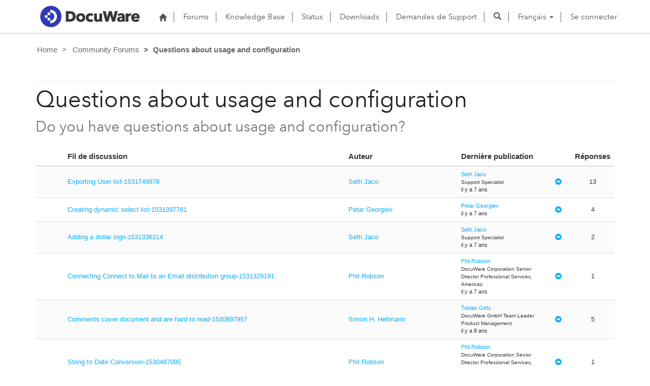

--- FILE ---
content_type: text/html; charset=utf-8
request_url: https://support.docuware.com/fr-FR/forums/questions-about-usage-and-configuration?msCorrelationId=80cced36-995f-449f-9f4e-9965ad03537a&instanceId=0d1e6f3f908983d38651c7c240778c4ff4c117c200cba03f748f9172fe2e19ef&tenantId=c901724f-3074-4574-8cc4-4195e2101fdc&portalId=ba94bdb6-9e29-4408-932a-c3b2544e06ff&orgId=55fa6b3d-3cae-4fb1-ab37-438d9e4dc0af&portalApp=site-ba94bdb6-9e29-4408-932a-c3b2544e06ff-EUn&portalType=CustomerPortal&portalProductionOrTrialType=Production&portalDomain=https%253A%252F%252Fsupport.docuware.com&environmentId=48ab70cd-efa7-497d-aa0e-1a9e011b2637&licenseType=PowerPortal&portalVersion=9.6.3.27&islandId=106&page=62
body_size: 66367
content:



<!DOCTYPE html>
<html lang="fr-FR" data-lang="fr-FR" crm-lang="fr-FR" dir="ltr" crm-lcid="1036"
	same-site-mode="None">
<head>
		
		<meta charset="utf-8" /><meta name="viewport" content="width=device-width,&#32;initial-scale=1.0" /><meta http-equiv="X-UA-Compatible" content="IE=edge" />
		<script type="text/javascript" >
				
        </script>
	<title>
	
		Questions about usage and configuration&#10;
		&nbsp;· DocuWare Support Portal
</title>
		
		<script src="/_portal/7b138792-1090-45b6-9241-8f8d96d8c372/Resources/ResourceManager?lang=fr-FR"></script>
	
	<script type="text/javascript">
        // Refresh all powerBI Iframes on Login in one Iframe
        window.addEventListener('message', function (event) {
            if (event && event.data && event.data == 'refreshPowerBI') {
                $("iframe.powerbi").each(function () {
                    this.src = this.src;
                });
            }
        });

        // Fix for incorrect viewport width setting in IE 10 on Windows Phone 8.
        if (navigator.userAgent.match(/IEMobile\/10\.0/)) {
            var msViewportStyle = document.createElement("style");
            msViewportStyle.appendChild(document.createTextNode("@-ms-viewport{width:auto!important}"));
            document.getElementsByTagName("head")[0].appendChild(msViewportStyle);
        }
    </script>
		
	
		
		<link href="/bootstrap.min.css?1660884163000" rel="stylesheet" />

		<link href="https://content.powerapps.com/resource/powerappsportal/dist/font-awesome.bundle-3d8a58a48f.css" onerror="javascript:&#32;var&#32;target&#32;=&#32;event.target;&#32;var&#32;link&#32;=&#32;document.createElement(&#39;link&#39;);&#32;link.crossOrigin&#32;=&#32;target.crossOrigin;&#32;link.href&#32;=&#32;&#39;/dist/font-awesome.bundle-3d8a58a48f.css&#39;;&#32;link.rel&#32;=&#32;&#39;stylesheet&#39;;&#32;target.insertAdjacentElement(&#39;afterend&#39;,link);" rel="stylesheet" />

				<link href="https://content.powerapps.com/resource/powerappsportal/dist/preform.bundle-c7915b3e06.css" onerror="javascript:&#32;var&#32;target&#32;=&#32;event.target;&#32;var&#32;link&#32;=&#32;document.createElement(&#39;link&#39;);&#32;link.crossOrigin&#32;=&#32;target.crossOrigin;&#32;link.href&#32;=&#32;&#39;/dist/preform.bundle-c7915b3e06.css&#39;;&#32;link.rel&#32;=&#32;&#39;stylesheet&#39;;&#32;target.insertAdjacentElement(&#39;afterend&#39;,link);" rel="stylesheet" />


		
			


		
	
	<link rel="stylesheet" href="/Areas/Forums/css/forums.css">
	<link rel="stylesheet" href="/Areas/Forums/css/forumThread.css">
	


		<link href="/dw-status.css?1764648437000" rel="stylesheet" />
<link href="/docuware.css?1660884230000" rel="stylesheet" />

		
		
		
		
		
	
		
		<link href="https://content.powerapps.com/resource/powerappsportal/dist/pwa-style.bundle-55718a4c0d.css" onerror="javascript:&#32;var&#32;target&#32;=&#32;event.target;&#32;var&#32;link&#32;=&#32;document.createElement(&#39;link&#39;);&#32;link.crossOrigin&#32;=&#32;target.crossOrigin;&#32;link.href&#32;=&#32;&#39;/dist/pwa-style.bundle-55718a4c0d.css&#39;;&#32;link.rel&#32;=&#32;&#39;stylesheet&#39;;&#32;target.insertAdjacentElement(&#39;afterend&#39;,link);" rel="stylesheet" />

		</head>
<body data-sitemap-state="/fr-FR/forums/questions-about-usage-and-configuration:/forums/:/"
	data-dateformat="dd/MM/yyyy"
	data-timeformat="HH:mm"
	data-datetimeformat="dd/MM/yyyy HH:mm"
	data-app-path="/"
	data-ckeditor-basepath="/js/BaseHtmlContentDesigner/Libs/msdyncrm_/libs/ckeditor/"
	data-case-deflection-url="/_services/search/7b138792-1090-45b6-9241-8f8d96d8c372">


	
		<link href="https://content.powerapps.com/resource/powerappsportal/dist/pcf-style.bundle-373a0f4982.css" onerror="javascript:&#32;var&#32;target&#32;=&#32;event.target;&#32;var&#32;link&#32;=&#32;document.createElement(&#39;link&#39;);&#32;link.crossOrigin&#32;=&#32;target.crossOrigin;&#32;link.href&#32;=&#32;&#39;/dist/pcf-style.bundle-373a0f4982.css&#39;;&#32;link.rel&#32;=&#32;&#39;stylesheet&#39;;&#32;target.insertAdjacentElement(&#39;afterend&#39;,link);" rel="stylesheet" />

			
	
		

	<div id="offlineNotificationBar" class="displayNone">
		<img alt="web" id="web" onerror="javascript:&#32;var&#32;target&#32;=&#32;event.target;&#32;var&#32;img&#32;=&#32;document.createElement(&#39;img&#39;);&#32;img.src&#32;=&#32;&#39;/css/images/web.png&#39;;&#32;img.alt&#32;=&#32;&#39;web&#39;;&#32;img.id&#32;=&#32;&#39;web&#39;&#32;;&#32;target.insertAdjacentElement(&#39;afterend&#39;,img);&#32;target.remove();" src="https://content.powerapps.com/resource/powerappsportal/img/web.png" />
		<div id="message">Vous êtes hors connexion. Ceci est une version en lecture seule de la page.</div>
		<div id="close" onclick="this.parentElement.style.display='none';"><img alt="close" onerror="javascript:&#32;var&#32;target&#32;=&#32;event.target;&#32;var&#32;img&#32;=&#32;document.createElement(&#39;img&#39;);&#32;img.src&#32;=&#32;&#39;/css/images/close.png&#39;;&#32;img.alt&#32;=&#32;&#39;close&#39;;&#32;img.id&#32;=&#32;&#39;&#39;&#32;;&#32;target.insertAdjacentElement(&#39;afterend&#39;,img);&#32;target.remove();" src="https://content.powerapps.com/resource/powerappsportal/img/close.png" /></div>
	</div>

	

	<script type="text/javascript">
        window.DisableCkEditor = window.DisableCkEditor || {};
		DisableCkEditor.Value = 'False';
    </script>

	<script type="text/javascript">
        var enableOmniChannelWidgetWithSiteCopilot = 'False';
        if (enableOmniChannelWidgetWithSiteCopilot === "True" || enableOmniChannelWidgetWithSiteCopilot === "true") {
            const authUrl = window.location.origin + "/_services/auth/portalusertoken";
            const fetchWithRetries = async (url, options, retries) => {
                try {
                    const authResponse = await fetch(url, options);
                    const token = await authResponse.text();
                    sessionStorage['c2Token'] = token;
                } catch (err) {
                    if (retries === 1) throw err;
                    return await fetchWithRetries(url, options, retries - 1);
                }
            };
            fetchWithRetries(authUrl, { method: "POST" }, 4);
        }
    </script>

	<script type="text/javascript">
		var isPvaBotAuthenticated = sessionStorage['isPvaBotAuthenticated'];
		var isPortalUserLoggedIn = 'False';

        if ((isPvaBotAuthenticated != null || isPvaBotAuthenticated != undefined) && isPvaBotAuthenticated != isPortalUserLoggedIn) {
			sessionStorage['triggerPvaBotSignOut'] = true;
			sessionStorage.removeItem('c2Token');
            sessionStorage.removeItem('directLinetoken');
            sessionStorage.removeItem('conversation_Id');

			sessionStorage.removeItem('bot_c2Token');
			sessionStorage.removeItem('botdirectLinetoken');
            sessionStorage.removeItem('botconversation_Id');
		}
		sessionStorage['isPvaBotAuthenticated'] = isPortalUserLoggedIn;
    </script>

	<script type="text/javascript">
		window["CSPSettings"] = window["CSPSettings"] || {};
		window["CSPSettings"].nonce = '';
        window["FabricConfig"] = window["FabricConfig"] || {};
        window["FabricConfig"].mergeStyles = window["FabricConfig"].mergeStyles || {};
		window["FabricConfig"].mergeStyles.cspSettings = window["CSPSettings"];
        window["Microsoft"] = window["Microsoft"] || {};
		window["Microsoft"].Dynamic365 = {
			Portal: {
				
				User: {
					userName: '',
					firstName: '',
					lastName: '',
					email: '',
					contactId: '',
					userRoles: [],
				},
				
				version: '9.7.9.55',
				type: 'CustomerPortal',
				id: 'ba94bdb6-9e29-4408-932a-c3b2544e06ff', 
				geo: 'EUR', 
				tenant: 'c901724f-3074-4574-8cc4-4195e2101fdc', 
				correlationId: '98437404-7f52-493f-9ea9-4c5bbe617016',
                orgEnvironmentId: '48ab70cd-efa7-497d-aa0e-1a9e011b2637',
                orgId: '55fa6b3d-3cae-4fb1-ab37-438d9e4dc0af',
                portalProductionOrTrialType: 'Production',
                isTelemetryEnabled: 'True',
                InstrumentationSettings: {
                    instrumentationKey: '197418c5cb8c4426b201f9db2e87b914-87887378-2790-49b0-9295-51f43b6204b1-7172',
                    collectorEndpoint: 'https://eu-mobile.events.data.microsoft.com/OneCollector/1.0/'
                },
                timerProfileForBatching: 'NEAR_REAL_TIME',
                activeLanguages: ["de-DE","es-ES","fr-FR","en-US","ja-JP","it-IT"],
                isClientApiEnabled: 'True'
            }
        };

		window["Microsoft"].Dynamic365.Portal.onPagesClientApiReady = (callback) => {
			return new Promise((resolve, reject) => {
				let isComplete = false;
				let timeoutId;
				const timeoutInterval = 10000;
		
				function handleReady() {
					if (!isComplete && window.$pages) {
						isComplete = true;
						clearTimeout(timeoutId);
						try {
							if (typeof callback === "function") {
								callback(window.$pages);
							}
						} catch (e) {
							console.error("onPagesClientApiReady callback error:", e);
						}
						resolve(window.$pages); // should we reject if callback throws an error
					}
				}
		
				if (window.$pages) {
					handleReady();
					return;
				}
		
				function sdkListener() {
					handleReady();
					window.removeEventListener('pagesSDKInitialized', sdkListener);
				}
		
				window.addEventListener('pagesSDKInitialized', sdkListener);
		
				timeoutId = setTimeout(() => {
					if (!isComplete) {
						window.removeEventListener('pagesSDKInitialized', sdkListener);
						if (window.$pages) {
							handleReady();
						} else {
							isComplete = true;
							reject(new Error('window.$pages not available.'));
						}
					}
				}, timeoutInterval);
			});
		};

        // Mark request not cacheable if Dynamics365PortalAnalytics cookie is being refreshed by the server or if the cookie in request header is invalid
		

        // For client side telemetry intializing Dynamics365PortalAnalytics cookie object
		
        window["Microsoft"].Dynamic365.Portal.dynamics365PortalAnalytics = '8M6ilw_fQKs41K6evCf406DK8SIIqeJY2b44Pr6AQc9KvuFczDX0FE2KbXd2IbAm2NbeOwQS5GEqMgAeR01-CRpW5stqh1aZ7n-qFNCVveztk3aDlUh8M-dNiBd1ZYBRGtwdXXHQb_OdWdR6im-5AQ2'; // CodeQL [SM00430] False Positive: only alphanumeric chars allowed, for non-alphanumeric char it will return INVALID_CHARACTERS_IN_COOKIE 
        localStorage.setItem("Dynamics365PortalAnalytics", window["Microsoft"].Dynamic365.Portal.dynamics365PortalAnalytics);
			

	</script>
	
	<script type="text/javascript">

		
    </script>

	
		

<div class="navbar navbar-inverse navbar-static-top test" role="navigation">
  <div class="container">
    <div class="navbar-header">
      
      <div class="visible-xs-block visible-sm-block visible-md-block visible-lg-block navbar-brand">
      
        <div class="xrm-editable-html&#32;xrm-attribute" data-languageContext="Français"><div class="xrm-attribute-value"><p><a href="https://start.docuware.com/"><img alt="" src="/docuware_logo.png" style="width: 213px; height: 59px; margin-top: -15px; margin-bottom: 10px;"> </a></p></div></div>
      </div>
      <button type="button" class="navbar-toggle collapsed" data-toggle="collapse" data-target="#navbar" aria-expanded="false" onclick="setHeight();">
        <span class="sr-only">Toggle navigation</span>
        <span class="icon-bar"></span>
        <span class="icon-bar"></span>
        <span class="icon-bar"></span>
      </button>
    </div>
    <div id="navbar" class="navbar-collapse collapse">
      
      
        <div class="navbar-right menu-bar " data-weblinks-maxdepth="2">
          <ul class="nav navbar-nav weblinks">
            
              
              
                
              

              <li class="weblink ">
                <a                     href="/fr-FR/"
 title="Home">
                        <span class="fa fa-home" aria-hidden="true"></span>
                </a>

                
              </li>

            
              
                <li class="divider-vertical"></li>
              
              
                
              

              <li class="weblink ">
                <a                     href="/fr-FR/forums/"
 title="Forums">
                      Forums
                </a>

                
              </li>

            
              
                <li class="divider-vertical"></li>
              
              
                
              

              <li class="weblink ">
                <a                     href="/fr-FR/knowledgebase/"
 title="Knowledge Base">
                      Knowledge Base
                </a>

                
              </li>

            
              
                <li class="divider-vertical"></li>
              
              
                
              

              <li class="weblink ">
                <a                     href="https://go.docuware.com/cloudstatus"
 target="_blank"  rel="nofollow" title="Status">
                      Status
                </a>

                
              </li>

            
              
                <li class="divider-vertical"></li>
              
              
                
              

              <li class="weblink ">
                <a                     href="/fr-FR/updates-hotfixes/"
 title="Downloads">
                      Downloads
                </a>

                
              </li>

            
              
                <li class="divider-vertical"></li>
              
              
                
              

              <li class="weblink ">
                <a                     href="/fr-FR/support/"
 title="Demandes de Support">
                      Demandes de Support
                </a>

                
              </li>

            
            
            
            <li class="divider-vertical"></li>
            <li class="dropdown">
              <a class="navbar-icon" href="#" data-toggle="dropdown"
                role="button" aria-haspopup="true" aria-expanded="false"
                aria-label="Search" >
                <span class="glyphicon glyphicon-search"></a>
              </a>
              <ul class="dropdown-menu dropdown-search">
                <li>
                  





<form method="GET" action="/fr-FR/search/" role="search" class="form-search">
  <div class="input-group">

    
      
      
      
      <div class="btn-group btn-select input-group-btn" data-target="#filter-6b1eae4d-ddc1-4c82-9372-3c92974c883a" data-focus="#q">
        <li class="dropdown-submenu dropdown">
          <button id="search-filter" type="button" class="btn btn-default"
            data-toggle="dropdown"
            aria-haspopup="true" aria-label="Search Filter" aria-expanded="false">

            <span class="selected">Tout</span>
            <span class="caret"></span>
          </button>
          <ul class="dropdown-menu" role="listbox" aria-label="Search Filter">
            <li role="presentation">
              <a href="#" role="option" data-value=""
                aria-label="Tout" aria-selected="false" tabIndex="-1">Tout</a>
            </li>
            
              <li role="presentation">
                <a href="#" role="option" data-value="adx_webpage,adx_webfile"
                  aria-label="Pages Web" aria-selected="false" tabIndex="-1">Pages Web</a>
              </li>
            
              <li role="presentation">
                <a href="#" role="option" data-value="adx_communityforum,adx_communityforumthread,adx_communityforumpost"
                  aria-label="Forums" aria-selected="false" tabIndex="-1">Forums</a>
              </li>
            
              <li role="presentation">
                <a href="#" role="option" data-value="knowledgearticle"
                  aria-label="Articles de la Base de connaissances" aria-selected="false" tabIndex="-1">Articles de la Base de connaissances</a>
              </li>
            
          </ul>
        </li>
      </div>
      <label for="filter-6b1eae4d-ddc1-4c82-9372-3c92974c883a" class="sr-only">Search Filter</label>
      <select id="filter-6b1eae4d-ddc1-4c82-9372-3c92974c883a" name="logicalNames" class="btn-select" aria-hidden="true" data-query="logicalNames">
       <option value="" selected="selected">Tout</option>
          
          <option value="adx_webpage,adx_webfile">Pages Web</option>
           
          <option value="adx_communityforum,adx_communityforumthread,adx_communityforumpost">Forums</option>
           
          <option value="knowledgearticle">Articles de la Base de connaissances</option>
           
      </select>
    

    <label for="q" class="sr-only">
      Trouver des r&#233;ponses
    </label>
    <input type="text" class="form-control" id="q" name="q"
        placeholder="Trouver des r&#233;ponses"
        value=""
        title="Trouver des r&#233;ponses">
    <div class="input-group-btn">
      <button type="submit" class="btn btn-default"
          title="Search"
          aria-label="Search">
        <span class="fa fa-search" aria-hidden="true"></span>
      </button>
    </div>
  </div>
</form>

                </li>
              </ul>
            </li>
            
            <li class="divider-vertical"></li>
            
              <li class="dropdown">
                <a class="dropdown-toggle" href="#" data-toggle="dropdown" role="button" aria-haspopup="true" aria-expanded="false" title="Fran&#231;ais">
                  <span class="drop_language">Fran&#231;ais</span>
                  <span class="caret"></span>
                </a>
                <ul class="dropdown-menu" role="menu">
  
    <li>
      <a href="/de-DE/forums/questions-about-usage-and-configuration?msCorrelationId=80cced36-995f-449f-9f4e-9965ad03537a&instanceId=0d1e6f3f908983d38651c7c240778c4ff4c117c200cba03f748f9172fe2e19ef&tenantId=c901724f-3074-4574-8cc4-4195e2101fdc&portalId=ba94bdb6-9e29-4408-932a-c3b2544e06ff&orgId=55fa6b3d-3cae-4fb1-ab37-438d9e4dc0af&portalApp=site-ba94bdb6-9e29-4408-932a-c3b2544e06ff-EUn&portalType=CustomerPortal&portalProductionOrTrialType=Production&portalDomain=https%253A%252F%252Fsupport.docuware.com&environmentId=48ab70cd-efa7-497d-aa0e-1a9e011b2637&licenseType=PowerPortal&portalVersion=9.6.3.27&islandId=106&page=62" title="Deutsch" data-code="de-DE">Deutsch</a>
    </li>
    
    <li>
      <a href="/es-ES/forums/questions-about-usage-and-configuration?msCorrelationId=80cced36-995f-449f-9f4e-9965ad03537a&instanceId=0d1e6f3f908983d38651c7c240778c4ff4c117c200cba03f748f9172fe2e19ef&tenantId=c901724f-3074-4574-8cc4-4195e2101fdc&portalId=ba94bdb6-9e29-4408-932a-c3b2544e06ff&orgId=55fa6b3d-3cae-4fb1-ab37-438d9e4dc0af&portalApp=site-ba94bdb6-9e29-4408-932a-c3b2544e06ff-EUn&portalType=CustomerPortal&portalProductionOrTrialType=Production&portalDomain=https%253A%252F%252Fsupport.docuware.com&environmentId=48ab70cd-efa7-497d-aa0e-1a9e011b2637&licenseType=PowerPortal&portalVersion=9.6.3.27&islandId=106&page=62" title="Español" data-code="es-ES">Español</a>
    </li>
    
    <li>
      <a href="/fr-FR/forums/questions-about-usage-and-configuration?msCorrelationId=80cced36-995f-449f-9f4e-9965ad03537a&instanceId=0d1e6f3f908983d38651c7c240778c4ff4c117c200cba03f748f9172fe2e19ef&tenantId=c901724f-3074-4574-8cc4-4195e2101fdc&portalId=ba94bdb6-9e29-4408-932a-c3b2544e06ff&orgId=55fa6b3d-3cae-4fb1-ab37-438d9e4dc0af&portalApp=site-ba94bdb6-9e29-4408-932a-c3b2544e06ff-EUn&portalType=CustomerPortal&portalProductionOrTrialType=Production&portalDomain=https%253A%252F%252Fsupport.docuware.com&environmentId=48ab70cd-efa7-497d-aa0e-1a9e011b2637&licenseType=PowerPortal&portalVersion=9.6.3.27&islandId=106&page=62" title="Français" data-code="fr-FR">Français</a>
    </li>
    
    <li>
      <a href="/en-US/forums/questions-about-usage-and-configuration?msCorrelationId=80cced36-995f-449f-9f4e-9965ad03537a&instanceId=0d1e6f3f908983d38651c7c240778c4ff4c117c200cba03f748f9172fe2e19ef&tenantId=c901724f-3074-4574-8cc4-4195e2101fdc&portalId=ba94bdb6-9e29-4408-932a-c3b2544e06ff&orgId=55fa6b3d-3cae-4fb1-ab37-438d9e4dc0af&portalApp=site-ba94bdb6-9e29-4408-932a-c3b2544e06ff-EUn&portalType=CustomerPortal&portalProductionOrTrialType=Production&portalDomain=https%253A%252F%252Fsupport.docuware.com&environmentId=48ab70cd-efa7-497d-aa0e-1a9e011b2637&licenseType=PowerPortal&portalVersion=9.6.3.27&islandId=106&page=62" title="English" data-code="en-US">English</a>
    </li>
    
    <li>
      <a href="/ja-JP/forums/questions-about-usage-and-configuration?msCorrelationId=80cced36-995f-449f-9f4e-9965ad03537a&instanceId=0d1e6f3f908983d38651c7c240778c4ff4c117c200cba03f748f9172fe2e19ef&tenantId=c901724f-3074-4574-8cc4-4195e2101fdc&portalId=ba94bdb6-9e29-4408-932a-c3b2544e06ff&orgId=55fa6b3d-3cae-4fb1-ab37-438d9e4dc0af&portalApp=site-ba94bdb6-9e29-4408-932a-c3b2544e06ff-EUn&portalType=CustomerPortal&portalProductionOrTrialType=Production&portalDomain=https%253A%252F%252Fsupport.docuware.com&environmentId=48ab70cd-efa7-497d-aa0e-1a9e011b2637&licenseType=PowerPortal&portalVersion=9.6.3.27&islandId=106&page=62" title="日本語" data-code="ja-JP">日本語</a>
    </li>
    
    <li>
      <a href="/it-IT/forums/questions-about-usage-and-configuration?msCorrelationId=80cced36-995f-449f-9f4e-9965ad03537a&instanceId=0d1e6f3f908983d38651c7c240778c4ff4c117c200cba03f748f9172fe2e19ef&tenantId=c901724f-3074-4574-8cc4-4195e2101fdc&portalId=ba94bdb6-9e29-4408-932a-c3b2544e06ff&orgId=55fa6b3d-3cae-4fb1-ab37-438d9e4dc0af&portalApp=site-ba94bdb6-9e29-4408-932a-c3b2544e06ff-EUn&portalType=CustomerPortal&portalProductionOrTrialType=Production&portalDomain=https%253A%252F%252Fsupport.docuware.com&environmentId=48ab70cd-efa7-497d-aa0e-1a9e011b2637&licenseType=PowerPortal&portalVersion=9.6.3.27&islandId=106&page=62" title="Italiano" data-code="it-IT">Italiano</a>
    </li>
    
</ul>
              </li>
              
                <li class="divider-vertical"></li>
              
            
            
              <li>
                <a href="/fr-FR/SignIn?returnUrl=%2Ffr-FR%2Fforums%2Fquestions-about-usage-and-configuration%3FmsCorrelationId%3D80cced36-995f-449f-9f4e-9965ad03537a%26instanceId%3D0d1e6f3f908983d38651c7c240778c4ff4c117c200cba03f748f9172fe2e19ef%26tenantId%3Dc901724f-3074-4574-8cc4-4195e2101fdc%26portalId%3Dba94bdb6-9e29-4408-932a-c3b2544e06ff%26orgId%3D55fa6b3d-3cae-4fb1-ab37-438d9e4dc0af%26portalApp%3Dsite-ba94bdb6-9e29-4408-932a-c3b2544e06ff-EUn%26portalType%3DCustomerPortal%26portalProductionOrTrialType%3DProduction%26portalDomain%3Dhttps%25253A%25252F%25252Fsupport.docuware.com%26environmentId%3D48ab70cd-efa7-497d-aa0e-1a9e011b2637%26licenseType%3DPowerPortal%26portalVersion%3D9.6.3.27%26islandId%3D106%26page%3D62">
                      Se connecter
                </a>
              </li>
            
          </ul>
          
        </div>
      
      
    </div>
  </div>
</div>


  
  
  
  

<script type="text/javascript">
          function setHeight(){
           var windowHeight = window.innerHeight - 140;
           var navbar = document.getElementById("navbar");
           if (navbar) {
            navbar.style.maxHeight = windowHeight + "px";
   }
          }

          window.addEventListener('resize', function (event) {
           setHeight();
          });
</script>
	

	<!-- add anti-forgery token-->
	<div id="antiforgerytoken" data-url="/_layout/tokenhtml"></div>

	
			<!-- Client Telemetry init if telemetry enabled-->
			<script onerror="javascript:&#32;var&#32;target&#32;=&#32;event.target;&#32;var&#32;script&#32;=&#32;document.createElement(&#39;script&#39;);&#32;script.crossOrigin&#32;=&#32;target.crossOrigin;&#32;script.src&#32;=&#32;&#39;/dist/client-telemetry.bundle-f9f45b65a6.js&#39;;&#32;script.type&#32;=&#32;&#39;text/javascript&#39;;&#32;target.insertAdjacentElement(&#39;afterend&#39;,script);" src="https://content.powerapps.com/resource/powerappsportal/dist/client-telemetry.bundle-f9f45b65a6.js" type="text/javascript"></script>

		
	
		<!-- Client Telemetry Wrapper init -->
		<script onerror="javascript:&#32;var&#32;target&#32;=&#32;event.target;&#32;var&#32;script&#32;=&#32;document.createElement(&#39;script&#39;);&#32;script.crossOrigin&#32;=&#32;target.crossOrigin;&#32;script.src&#32;=&#32;&#39;/dist/client-telemetry-wrapper.bundle-633e70f51b.js&#39;;&#32;script.type&#32;=&#32;&#39;text/javascript&#39;;&#32;target.insertAdjacentElement(&#39;afterend&#39;,script);" src="https://content.powerapps.com/resource/powerappsportal/dist/client-telemetry-wrapper.bundle-633e70f51b.js" type="text/javascript"></script>

		<script>
			window.clientLogWrapper = new ClientLogWrapper();
		</script>
		<script onerror="javascript:&#32;var&#32;target&#32;=&#32;event.target;&#32;var&#32;script&#32;=&#32;document.createElement(&#39;script&#39;);&#32;script.crossOrigin&#32;=&#32;target.crossOrigin;&#32;script.src&#32;=&#32;&#39;/dist/preform.moment_2_29_4.bundle-4fdd3f639b.js&#39;;&#32;script.type&#32;=&#32;&#39;text/javascript&#39;;&#32;target.insertAdjacentElement(&#39;afterend&#39;,script);" src="https://content.powerapps.com/resource/powerappsportal/dist/preform.moment_2_29_4.bundle-4fdd3f639b.js" type="text/javascript"></script>

		

		<script onerror="javascript:&#32;var&#32;target&#32;=&#32;event.target;&#32;var&#32;script&#32;=&#32;document.createElement(&#39;script&#39;);&#32;script.crossOrigin&#32;=&#32;target.crossOrigin;&#32;script.src&#32;=&#32;&#39;/dist/pcf-dependency.bundle-805a1661b7.js&#39;;&#32;script.type&#32;=&#32;&#39;text/javascript&#39;;&#32;target.insertAdjacentElement(&#39;afterend&#39;,script);" src="https://content.powerapps.com/resource/powerappsportal/dist/pcf-dependency.bundle-805a1661b7.js" type="text/javascript"></script>

							   <script onerror="javascript:&#32;var&#32;target&#32;=&#32;event.target;&#32;var&#32;script&#32;=&#32;document.createElement(&#39;script&#39;);&#32;script.crossOrigin&#32;=&#32;target.crossOrigin;&#32;script.src&#32;=&#32;&#39;/dist/pcf.bundle-b48d7dca38.js&#39;;&#32;script.type&#32;=&#32;&#39;text/javascript&#39;;&#32;target.insertAdjacentElement(&#39;afterend&#39;,script);" src="https://content.powerapps.com/resource/powerappsportal/dist/pcf.bundle-b48d7dca38.js" type="text/javascript"></script>

							   <script onerror="javascript:&#32;var&#32;target&#32;=&#32;event.target;&#32;var&#32;script&#32;=&#32;document.createElement(&#39;script&#39;);&#32;script.crossOrigin&#32;=&#32;target.crossOrigin;&#32;script.src&#32;=&#32;&#39;/dist/pcf-extended.bundle-b0e01b5622.js&#39;;&#32;script.type&#32;=&#32;&#39;text/javascript&#39;;&#32;target.insertAdjacentElement(&#39;afterend&#39;,script);" src="https://content.powerapps.com/resource/powerappsportal/dist/pcf-extended.bundle-b0e01b5622.js" type="text/javascript"></script>

						
	<form method="post" action="/fr-FR/forums/questions-about-usage-and-configuration?msCorrelationId=80cced36-995f-449f-9f4e-9965ad03537a&amp;instanceId=0d1e6f3f908983d38651c7c240778c4ff4c117c200cba03f748f9172fe2e19ef&amp;tenantId=c901724f-3074-4574-8cc4-4195e2101fdc&amp;portalId=ba94bdb6-9e29-4408-932a-c3b2544e06ff&amp;orgId=55fa6b3d-3cae-4fb1-ab37-438d9e4dc0af&amp;portalApp=site-ba94bdb6-9e29-4408-932a-c3b2544e06ff-EUn&amp;portalType=CustomerPortal&amp;portalProductionOrTrialType=Production&amp;portalDomain=https%253A%252F%252Fsupport.docuware.com&amp;environmentId=48ab70cd-efa7-497d-aa0e-1a9e011b2637&amp;licenseType=PowerPortal&amp;portalVersion=9.6.3.27&amp;islandId=106&amp;page=62" id="content_form">
<div class="aspNetHidden">
<input type="hidden" name="__EVENTTARGET" id="__EVENTTARGET" value="" />
<input type="hidden" name="__EVENTARGUMENT" id="__EVENTARGUMENT" value="" />
<input type="hidden" name="__VIEWSTATE" id="__VIEWSTATE" value="FuyGsaSetiO4H0GSOMoDDO6ZPStBPFATOzBwKQf6/xgzmeVQ1pMGEEFl+0vUUDfYyB8tC4eiwuqpX7f/RY3HRJtAw2WU8A619iNHZSuwA5CNBOfWKHRooE1UnyB7d4A8HCJkHtLYDX2RiMAKWhyru0lHYV1BpY1XuqLJYgeh+v2v5ptEnctqukMZHGxsXcZ5y+FFRZhPG+5rF8CZbjmWUR3GJ3v8AzyRN0k8Q1VvlQcT+re8SaixUTGHi5cQ4BsElv6BoC2QtV6WTZcPLsp8/nT/FlQoRmK+lEtgeBvfPuUYVoFoFHMmIyYthc2/dQjseLjqZfrCOaHApzdFNNEr+/1j0BBq31mVU4LDKc1ymWR0nVFbRu3eYencuUh7+ErH9uTZg/xKJNtiXh9bTONugQh+Yp9PT7ExO+Lgowt9ms8MlYH/tGbG25H8exMCqR1rENUY6S3XHOG10UyeZUoVIyncn6bWzCAcp6Tnjv62i1IoiqwpA5jo4bK6N4QFyL4chEBfLbhCaaJNdUuxzulNpZDwoCdlOPitL3EwJ7IImW/Nd5CNR80FjxJUzknSpwstfeevi4y7LC8aS2edv0dFj3mbZ7TlOfp9gpkGJp3HbbhZT2IBG7Q59eWs3lImtyqnwI42t1vsvKfrw38fc56J8JELjW4noH/wwloUk6Xs4lKn32W4lxCZJfdJQJ7fOrzwepvlhIROGNTMs3Gj5ZK65FowJFfIYA+ZDXq2VafWW0QnTl7Qhe9B3r9Im9DIQFGZ6S/WxZ73or0gpoyDf3BvgA0srOj6jus/6OkmIEagSpMPM7P04Ofm6e21Qdv59X0zlHjkQnf4FvgdPuQu9sO40v9tL5TaZ7U24gWpOUbZLNo0EMQYZpbsNzxnsiGoy9xaxFWCn/01p7yMA1NSA1eiei1qHY4cxoYpqPt0fSQzNYzQdPTdJEVWDyoEHfTmFLaNseFx2FXr7mwdnbQnHkzTiALB7MkWEZxWimB/AZTPZUYeo4dWpzF7njPXh33qz8J9dbWKUSMRzPG0tG5+XzqLztfIVe2K01/CGqm48lD4DjXQsG0Ng6IVumpSp0EAoHXlZtVRlT9Kw/i2Wbn6x1ejHix/13g51ZvG//k41HV84ami25vxWPqfBxbvzkAQN77n7M2pF1LXQYWROz3yGOKCjioo+yTHjUDGGeHzlEG9BoM242/Ue/2AG6P816sH8a2xLN4OVaRxEf83Vv4AsPX+1xMBX/fEN1urX94aUuJtSBmXp0gZwAdNLL/O7oUgSVfY6nAZNRpw2fui15wGLpC/bebUUt9ZGzBwbWnrTZjG7okj4IGsDpo1tIbBPBe5sUTCVB0kqi2rkk6TyqDsiH7SH95a6GFJ63bcHyOsADWTva+SCBY2ckAKqqa0R4ZDu8iC6XLy4q4f6WsAMnv9z8CUXFgcxsXFEV3qVID6oyXwBU/T3G0lUIlutoB8QsUhqpc7oDXs7iludmTxJzsUokz3RvHGJqj3ib95xBiaYSQGtIGFmnQ6o6MNiQz9G5mA/vs1xh0SJtSdroCNHvRqbYoBoYDXmGIPDtmzNLJ12GmPXb7fMh3s9RlOZZax9SV6s5ncNvut/GyJTAnauljesWdOQ0a78wz4jbv1Cw2nHCam+f5wwfRCdXisunyeHg6kAjNRvjvFD18kFnWm54uggX4HYmKOE/ZV/Qsgk1qMDpj/Z+Yhg4zNtfjOppnUkNkgTb2BeWKF7ld747/TdgOg91KJJCZnrbnaUVi/3PXZ7da0ujII7OHiERV6Q3L0hWb6DnrGLnnZTAMhuEBPlLI2+2wRcfhU0aNhpprIoks+FfCnlO6SBDQj/0YiS++vwj/k/nJhoZelaFxPcjRSoHaWCZ7PTkytlOliCM5QGxkb/SSpjcmv49fwek9lVsyPsuFdMUleFcYjBGbnkEYvDfudarlju3GQO9FqHNI4Tb138NQ0KpanEvpoiQTQGzOMREpNYXp9gK968hIt/6/H7uZTfaYKWrxBkqA+6sR6Ci3F6NPLy/v0uxTodi/befSfVWZqKod7RCNoygSLwX+kKmxrMp/3aCE1AUclm0hf80etOleo/594eorqKOCfKZKXQzokFz+aeeGBsmyIoRiNsXrTLH2iIoSiUfXA2iDrxsoxNeSYaaiZBwWwvSgC92KdJ0TXjHDKuW7uAU2Xfc4qkpbYAwpVqbCzwNFWMTnVO9Hd2Upq+gj1px4lnmY+ER0gJy6lchQK8QbeSmbzCopiRlMRrZLzTaGIuPC7Z3Z/8ShPCnJ/h3nbIR0+RE9vr+hE85BqNL4qCWNp1RwvcXiJy2XwJZRkTgRT7A8h8O1UNhL1vNDQskyQ42P+LOULFwmzeUENPe14liUgrPNadlXIhtjgsSGbtaASmM5akDLhpnmKvCVcWcfdr63YeeNsIpsf9kdZV7zni/pHbAOuERZRJJ9a/1WS1u5lMl77ZDbvozCgGW8YHGeZF7xPeeuGnsu5UKVxXNI+fi7bF6ySMCZ9VCrVt22r/PA+fHKvoaomHHteG7zHmTi3DY1MuOE14BoS0hmPuAvxV4DPs3XLrZp7pBd2hwYyGWD6OoTPF+t8mGiftjT06OUVsw7hj/[base64]/UIT5Yjglnomu2o/mjpJz4dIy+hYJ/9+v/C4Uvb8UIdl9JN8/HVfxFBxY5V4GDSBorYHtiT4KaoMpqqA9wZYGpZ7dWIYD4E2CVvjz5zn52rTDjEWSTrPxQicWxdDqAP2FPM37ggEV9qggM+E9guWc9hkUMXeEjB75MRa0HW7pqs7S/TXMdUreXLyLCMwurl3TQiTB+o4RtK2pefdSQQF89Og33DI8rEE28gxeF6f0C44EyMPajiwUWe+b8nkToMhtMom0ST/TvfeHwLwYlxzPwFTTIwPS5Bul1ghIcUZWZlTiFVivHTcD5d5tYjgbd4mcbv5woXsn85EeXffxWjiszobC+M/pwbJ9+DOkEw/PSqFGM7lHId8py2MpEzGPkxQmclaeQ+h0/AJaDDzG7wgwsFcH9XOkV21GiacYn7LsLHeeyonlk7wY4f+2nEPueyr/aauhLtWaKDRt22jHzrEWU3mHFhPDPwamsPpf9WDL4xgfqznVyoYdJ3mmqYpS9ymaTyPVyd016kFkJNwEbWMZBDp2NocMUV44KOPPVHkjywStgt+K7bTXCrl19AlsUY3+kDA3Lw7u/hWM0J9NZCoQyw/LWwBfOhwqB7AU2B3Vgm3hrkBHYOlPXjyy+DYRsdGI6/koffs1SD/UOr4f0Acjop1q+O3KTGaV9B1TEEjMbRCOS4dVz1Oa0y96/XJOLjxu+lNj8uLSq8CZlZk55m6Yj8Zs5lvdhIl1rHNXllVeW0B5CxegRov89Vvh8BMrw3yJTzmLr6HN8tQSCvVrzzb1w+q0STzQBn9tuO6GQSxWkhtO2emzdKQ/Q0oRr7TxkHF77T32a3M5ryYpc36tkHDjBv83FWjMa35r2TLD77n6GLL+vNPvXWTK4HeKGeAYQzCCkS8B7l7Zsl8GkdHKdG5xYi4hqxmfwPpqUpprndYdWIKMszbIYdLkZL0VkJ0VnWb16HaJ9sR9u/htpuZupGbN3oOaPsPcxaeZ+cPt8rwmdbINepxrzb5hRUasi4XmTYd8IVBkoo+Mn0CD38wChwPyqxgkHevAlB2NfCzJIVqMUpN+xcttqlERUun+cmGsj+qgOhzzetBI/tZmbw3atsrJJ8r0DXqB1Hv+rIUrRSoklYjMwn+ylVL0uQawOePMVhgX/AP/ie7wHO8BaNc7cv3fQV2eZPxtxzVtd8Gb1exoi6e80is2VEqMQy7KM/kPuHLB9YSbfcoxedlzGshnHZK0HdzKOhtcKqFB+91uh+KR20QA0ImtLTGI3c12BqAwByp016JLyXw0ubjkHQkRtsxRI1hp+IzIbM3+1vlqyLgJTHX16Qe8ETn/z6iKcZkbrzf+Kk2uLxn1Ztds9IEPEMK6MncCSJi++5oyaTrvh0tAPHyr1eCgR2Vbbsa2WJk7kwbLDaQAPp7vGQ1iXWHA+xDaI0TyZXqJTQbxH2Gs0zIS1UCjkUhLDPIX7IeOOwjyHO2kopVg1vUa+3uzDJ5KFpSXDIGHO+2xT9RLDYT/9R6touyXk8a9UH/3fpCvV6sGu+URMJblmO0Q4/vLrilVLF8aP0CJrVPzU8btRulRkV02aQc12V+h/69/[base64]/PBB5iurBlDkg3HKQIqZSHPUh2S/UEwnxc7OimFVn33atpAvg44ZOIctbvbRC7nF5wi/LxRPnCaZ7eYWvN716jJmHUG9AaWHX2FowXiplePc8O+wvBVkI8MNwS2Wa4nPAEMnpHHgLn1H0Np7mGIPnGTX4ooNbyrKA+5i/JeCsYGVyF6tJUW1gJ3rRnYoZSVcOZT1ovjFpfRusIYelNHnaJ1M+kkxCj81OsAKH/b/+bksJhD1n/Ti5OhlcqQ9uSPIPsXtvZ+Tcvf6pEnB/3mTEWC0o++cwi0ZeG8axYuqUwOMREyuyXRLWNp3tLtFGA3qL5ig7hxkw9Up1XtrVos90FOaAqsPVf6PW4R351toBV7KtZgP8mh9YKgNWq9Gs7Zeh902/fNhkwaO+J3D3IVZ8XCTQeVr5wf3AGqSwsiugEfv26BngHQQ0T1rxWXcknK2QYXVCdIr5h50czXCVSYb0k956hrMArfDpJikpTWUWVrd4C1EQbJJpo/FoQBGH2oCZb1R7EzAZ/6Eqohw/1zz/LAknhe9NIx7SNr9z2ax2Dne0N9bAB+bFN6bxgbSK5Fza5qSoJmjxf9uikx1MAfE9/CSu+9WH5Dm7Fb/MQ+AxDP9x0/sXXI1TTcafXprfrQxLTXJYv6zunpTLiZ7kTzRQOmWE5u07UanAn9tTLjFYlVzVlzL8WhliewM1CHS2Z5deBivwgfJQ+1iuZN7T3tcPYN5AiX5K/j0aCMqUT3Y9j1Ve4jhoTZwXuTu6bNGSeE9mJlMrlNN32BZHqIU3M7AA/ab8Ju3nbxfXouWMS3Cv5exN9GNih/ESj8a+UsSsH2LCuwBx/[base64]/2ki4o7SiCLxlECYLMQpC4w9I9Ppxr6U5+G/GxcbcZneefnTC36zeu729H+Vk3h785j3WE7uZFLlzfofAeJSuYvfLvrJ/f0qMukVWYS7OnBzKgeC5diHeejjfThsK2ozBOG2J1PJ/sL2uC/PkUYRyMQnKCTFuPdO3d2/Jbi2TKkfbgtLo/hRs0YM6WUpN1s7Hk7yOEwgEgJ9TdOizfBhSyDf2yS7Mwtg+M8uC4xgJI8QjpEh8dDGzJI95I3m1A9tiudawIiwGy+5+dE1PFypbLcHHAH3gcWTISKq0qeaVq46fE6qxtNaxjSUE8h9w7ahtuKBCyNPjOiLqIWfRa1BU+HPd/kCDVZqJSImF4KTP1JY0XSqK4VLUFY82ZveEJT+fOdodPdElOVf3GSUgMUOttVp0LyG3Mp/oYZPjI9UO5Q1/otKZ/qLkB827xDD+B3FgtVpl2VCe0fszo+DX7hG163sSPUp1vy7mlKFu8s91CRh2IoJGV33vYKXJB6oSiDIWQB0UpoMQHvLDtWuC49j2cdXr0h//Shgqu3QfPbOCCjMGl7Q5PEL4FLx4ddH7nI0GGi+YYfd2UY7r/dDm3YfhS/TpewnvM5X5sop4mSdrxgbmKug+8bGNIZaOTtdl3pBgDvUqMyHmeE3ffZp9Ds3a8+ROiI1mlHuaCDHEAGRbjrKyKJJUDbZE/bNtZVkdyk80M1QKCcB0V1v4+X29rLgXWbpxp9pq59u59sS7jse8QKRAJzorDP48r8in6PZnz8RB8NB35ocZF/BSqWV2lS1qFSPga0x5lDBJU8kYOn4XC1hP1vrkpO9KqQgVWYXkoPM6aqF0xa9ECuyaNe7jdKERC2tEAF0dKw8zZoCFjLUZUfCq22LvcDAVIVRSezz07R1laXWg+CeIeGATYY/PiZaPmg/D51+9dlfK1kt+IDPWfz89MfZTqRfvqSTT+ZrpclEvoa2nbxSGORtvTOvkxRk+RsGo38Tr4WZ2KRvdtpPfLEvmboQEN4Hc5N9gRW1XTD9tfoDgVzX5esWnNClWpgEjcyu2ba5Nux/lTTfBbe9v9KM6Mu1hlgbhFHTpW856uUhpv0Nv3lPrUNI0aKQfo9hbBjtfaFDmtG4ASq4teMJ6gGsjH285VeKa+Zj92giM0XRQRQoxE5/qp8cUZzwRqcDs9dxlmEEloZo6WPtDKULIvNwSDiIXdWEWhQmJoa2t3O+yb4vQg37wCqOM6v37SMsnpP3EJvqkNZwoZ45v1+VaJo/Pvxp+Mn+jI3K3+fhzI9uaPVy/+cSffqw/kvL2JuHs5JH70FLiutlpSB3MN8LjJ9xlALCiMpj2xRc5JLdBH1p+qYzfIJhBsaJN885IGSBQ9Z1aYnRAEYHKvCLfDxxYkTlWchxkdmxoEp8Ks8v3XYGcPf4e9/OMxAhfpv2cOxHcVoqR/19tyW/XDvFq51DBVwkb78U6XKG2IHmglLn1N0AvqF9rEZtwTmv55To64/Hc1orQ9klnWXSDNKE34OFijorF58MujSTwSVy80ZyleSWVJv3RQkNZU+CT1Pl0TWRPVk7fqdps+pomHkXUSQjpzIUjJ6E5DXky/K4Jbqrjm2Xdc1n+tScxbfmGf1+uyb/ge5+AofVc6gPb8HyuFj7IhUB1bMxhlDhTwlVXO8TRa1O2fo+VoxambKQda7hmki0PHsdToqo8Vbml2u8H6dDNRcC8hw6LYTBWT2M6WgN3SspcMXk26AhdLZ7O1DoN21A9oC7ppIGDwjWUFj+ZBwkNSlkxSdRrHnfk70GFBlWVGREug5fDQCnRdCHOUCcf1T7cY6b/4AYu31QUTndCBLJIPr58uUlV+JrXrspAQPrfoOOvsg72zfknxlZ539khEee16myEH9FRu7abKjau0kmJG/cG8DwxW99d6LoySa8uhL9HHMfba9fxtj7mPz/FxZxxsLPJmj+k8dnYL5Nh90qL8uz5NDrUcJser5uDA/nugU+t5+n2ZorIye8MFRgzqWkJx2kuP18OaqcNVfFP+U87aeH+69CtJKJDQH7mMjAU/lr2Lau9TMXcIQ7gtEW6lftBtvAWRpJr9w1lvYu+F5COKrYHj0c1DQ3dRCG3maKAqLBmOIQXh2l2JnOJbXZsydjqpa5lrNZTzLV5+qHHEa3liSa9dDEDBOPTt7NYqL2v3/+F8R7aBYxLu4yVtlLlXFZwn0foH/rPaoJM1c3uSiL8Sh+pG+wz1Opi+3XOv8+dGufkCZqdiRr62nNH99U7VslGxZP0lXBIdu4PWkCDHpOvOf81gE5rH/MZuxpqp3suACnptWlXaE1ZiBox11hJUE4rRFyQWN2/8yyuTgj2yt/jO/tZ8582Z4VM/pf+/5h76d8XV+iRjXYBSuG6E1DoJMrC/2n2+r/21hdxM21vBGuiePNhRZxOcITAS0tgtdeCaQrZl+VLHiFPSCXINxZZ9ExSqwy2AyH048LUWQDO45f9E1PnvPQFfXUka4ciN7jLkklsArAYMqA/qxXx2LIJAlDxbd7QnuT2PpizVS2n4Dn15KrbgdIjlaFG5Tw/UWfpbLHKUjCW64jhmNfm7EAA8wkkkILif0XxcuFowVCOnVAqYUg+RNc/rwuHjshOCmOUDSWGbtflZ7Wg5QuSebxNikGvqrJE7QkiaNbytGQYN4l4vwkjeWiCc7DUG5q6wRqIusaxL3ArHkJ3XAMun62g82ZBPQLepfexSEdwKgBttporVkbRMIiY5MVb/rmlCvBnCXgscl9YAXzeQOWEsIDmBTPpoL1zi15tEGlyLyXLW4kLxCtuwDtmuBvw8EADr1qcPNdQ3l9Brmlll64FZt/Nzu/3Q2NCCl7aVgQODkdpGOnNfnwJOprugr8BgHNab5DQYZ/qoT3h666VQgZxdlBEp56l8NF54OKOcPApm+BjBzjZtMBXLW4PH1gy4bvaa0nZttWgA0ry1R5Q2aHV1Egr8gn7DtM5OZxHt+oJ1x2Oo7mpgq/lZDhsUMcz27/MShYKFlcafcvHAvcumrheRUwjQFIxuP4hDHBHxVqo4vKSbp9vUARJ8/TYHXG2tBdzqtv4tsmTyR/KCpW70y1Gq0HCB4h5/hjemz2LhsB7lKqQvDEF927F+YmcvtDRrjFVIMb68XIHQ7CFZNV04nI9GJLyBP3JhUxDh5OJX08poH5H1hIuYsbpPg74F2feeR6NJUQjmnKS/mVfxHuwYs0lt35Qlw+u2QrMOZ+dkRrdmx7heXnUZyXPSsql8+eEc41FtB642lIlnOoGjtUabyFzdw0Hd/zx+bK12UDHdUH4PkRmCXoahOt5i46L80bVC/2iuDsWTITlxTHXJm+jev7aeRZDGQaxUEI5EtVXCXlEK84sWoIxSJzRQ2EeVwDS5qpxX9z4e7U01fQWYSrXcR4Ssm3R6kBP2xAI7fkjASoKYyDVO7Oj+UQ1abK2QnJR7wJMVojr//rjlDyqo9hPSvJpVgK+MourJPsOanmV4yXu3fC9on8Zf1PZzg+R5l/0pd1znE2q+5y4UmJ9zaOiqfS4yeU00Cz/aVR7M1duvzgeAxaZej2I4Vy9ihxq2DgHCe0ArJvbcDBGePdM1k/gjm1efxietD1j29Mq7fxLAe0iMLRAeOdBhY5818JPjMPKZTdOSDwF1nkWxeGO0Tr4oNvmTu3iOjvuuaM9QA2BpD53nKUN/WB6hhFpcEnes4ukX+OjefKnrLahrT1RuZUav1UjyYslMk9sR8qQGffKV7fEig6Ea/dnxZIuEfWZC7fBnNPn8UAsQpne6UwMAKyXFQ9iDDOX0Yf6wVaWFmXMm5RmhZykgbx0/WPPaaYgeCHk5sQjeY5CIasVA0ETHnZj0VXrYbDokNn3lDOrlCW7mzTUsoNt6fKLkPbO2XUFcvlSM9qALCeCku6905hqEH8Wg29kHEU4tzTYQ0GDp03zfk5mViDkIjxv7CpjHP9jCzPAtzirmTy8oi99tFhaxDs/eMot7XdSshKQ9M0kTz0RhHyUb2jGdDdGI0EfykqHNuPiJmuZyVXq5NiAUbZBpOTeU6O47+/aq/ixXP/UXkRV/RppyqvGgyXrfwhZYz//vYlVXK1039oJpk1ZOn2ZUkwKD6on7TMsQ6qrzvQ1Cl2tjnb8u6gLuLZf4B2YeUKG1IdyrusGMHIEb/dXm7m4TSrJwZ34huW1H/AShhVRXFEpJ9XrBoCWYwCx4gx9bJE+8aAeZLu959OVcWXD/gLh3zXeMYpHIe2Ch8Zm1vYVTZmTVxe+UVbOyBZ6fGqy4m+YQO5Twex/f18Gjcu+7m1j8YAOavLNTrDqV+/fSESSQzyB0710+j8dgTWKbeCxVgFDD9IomvTspdx3vlzFup9o0qItXv/D0VdJlLd8fjk787CuqpTbV8nbpJSEh1NflUhEeBBDXYNF2BqxteIi7KRyi1AYkf+C0oibbt9WytrggjuU70GlOb1CoYn2wvhAVKb6Hh7t9s4xppm2YgCaSNonViJEwBDgwcyUhqyX8WigN4SYOJCEn079lErl5a45+Mg02xY8TGL2K+skk1L0VXdypG2Y/4kI82IbWMV0cJcNgf+LUqWSJuTX3pEATk78o1tZXaCMgyCXbBb5SFk7H1Roa3cu1oSt0NIPyyED2yBE6P9Mwjq7GIT1e9zdjMPETZA+9zzCChQjetvaDHBEyDo/e7DDtpx3T7D7IqB30ehjXwD5gbnFKx/W+T9BH2ZwfDTaME3FX4VQEUfYLdwE2QCj228rkOMMXHyVyANKk7eXQOnqFQVQudXLKasrdcQOgSY8cYRiCZkiDGaaHDzXkFpBYByhFQ3f0jHEEHn4L5KsXve9vlvqe5cqH+a2l7Kah0UdiOyi0N4bJg+0mr7DgyD/vkVfWSgJyOeYdA9p71UOC7AbLvFNaVBmH1Tjqi1Qba8V6kcW1hXxAX1EgB4hdHxmqAvI5N3JUtwK6iis1dDG7H+VWUCTmYw2GIW1u/tQAlrInSYIY+Cwxfna9MfgvZfDliw5kTIFfMTRZT98v633a7fsvVI9segkhpuElkH7lZITZpVS6C5HPL839ps+YOsfmYX6o1GsLrQgIfvnOOW652YEj8f7KddmrIFWn08R/97oAKK2TvQmTaQG/lxze4bbr0Cp95nBuzdYhr1O9dwddc4dPlOmxGFOvD/gF2PadTktYsyJMsPLhHRHNniA60q0Z8BzNY9RxSnGgvUUHF7TU/PRpHDUpx/yC/ZhDpp3opE52317cQaNydk+B8/u4yN0SqX98f2yxXZ6Ohw7tmh0ob8UlSnfNx2nZmWSzm18zaZet38MJQBgkb+qbLNq/T7uolaGU8w48EAKxhGjalA470uidYGvLe63oLJf2ZEwR78K9lrktZBhbx8sgd9eJERvclOwIfrzoKk4ZiVrMIofaE8sXGEib8kjrDtT0VewBmKaase3y6AvL3gu8+DBf39o7ZXQ5/wDz4M/woQgL2OTv497ARGKIZCTEkD+oQ2e11D9zkTk7WeS57DhjaT8TQ8fjipvqPoVLpvlRLUg+T5s1KLvX3SL97E/T5pqxkyo6A5MKJOcyAGjYOdQuJ+H3AUHe/jZ75dbY1iPWptD/Ktx5kOmdi4NkOfU/EoTSaQtq0UoQCQ+u0D+OKD/HfSS0hJ/WoUCD7Fn7NAwoPo12k0SCfTWNxVHifUVzMpxIyW0hFCx4fKjJhAMHfdPLgEAtXkDClU0109DxwxwPKKuCL6O7iMIRiYbTE/X1kOkh1wXUnOMKdQwLcQLaB+IT7RLBdJ+7Ccidq103O76M4t/blpM5MWl3ubk9evxgJcDeihluiu/fO2Bvi/AnIQ8adffNCSU0qo+5MIPzA1gB1JKi5VFwBUa7cAnTcXBURUFrw9gqh3m3JUyPM81kJ4OtGGe401bRRZXBQp/N7xd540w9+pwsxtkH4YNl/xL2g5drpIkCCyKwTpolndTUV+4JDGVD+xKbeAVBt8mSskYYBh5APs8Cbxl9iLzOqdqN0PCmJCVBfs3pwzHU7hqQRYYL4TSL/8ZwzmohqmJ/FaGB6esrTzafdhqYU2UeA8aulvyZOM6FI9ym2Pvfz+RyDbaW6dQ9lHCsR+d3oK2tgVPTGCk1Z41G3SbQ4Haf+jHzfMWb1m5XxgHzsQlyC/s1pUtM7VcpHrwrrZTFCtJBbpas+AeEPjfUXJ4PyB14mpwiI9tjvUPaEPv2JyGaWhhQBW93rmXDirKcdYOJsCWhj752uuRjWGWFwTrOrscQ8f/HuLQTNi5e6Ahbh7AhpR/UGGJgv/wyVeliHaNqcDZEM7ZpT4v6xeo4E9urPQP0tGV4CBvxDtdi/CWwye6lpC/L+klhDR3CaI8o9B5QDz7HHEcJQGwPCpmvTM1bUJ7Hp1UcUKSucks6pJivFoESjWE7Smswy0Gq1JqytnkaXynvWU+MSr9q2kTHvIEe2TvKHCCRn816rN0i8hT4g5SCT/vgJ/[base64]/12ND1nxCgBYZUymGvwq0hKCyQapGcCegp3/Mdvvcryti7euTV6uQumc0/nIslpu1dH7v/fB36wS4EXBjK+addEBiMh7LeD1SZne+yJ/6LfED+Nb2CJCZ5aNqHpXGaSMpiQyXhViy+Mq81DyoEqBZPanxVaYYnKnYSyTbJgxqD1Lh/Mt4RrbBpUxDHQ3O1PLJy6gLFEIxVuYFd/gnlrXWY2ot4oDeCiOc2UeWyWUEqyO8kRRobuXV4aeP8eTVQpjkIujO0dBXowzIg+Bf/WGQlBj5pRLq9llUIixKjmeNwq6P3FrSVxnwX7LNCOQMM0tWL/oN/Dfft62yq2gnWQFKLdpRBYTdECx1TlovuHAHeIs5USNTY3vsVUce+PzKtwwOT7phX1x99ap1nC34EDmTampK5ogBz/jT2wdr2UAqKHYiHtuTyxumIZpd5955qI0QzVYDVpOzTuKnmUvZRub+Vn89cNg174BP/5YXXwM0fgR9tfYeLa7kYuwBGPE5v051W1IAjIiIsnmsuxuDz/9tYO60+UtDmVPdgU1wMqBDQPT+ZhdEYa3V7RJgfAMIHxrg++52EzSaoFxu2xamHA8/LfkKW8Sty8AUgdkGdC8KmAsK/VAlUsxJTwktY3h+ITnd7KhkHvBckjwFz4r5/MlBacTj8mZ9ehTML2zE8m2XQdREkSx9BpexHsscKSgPtqjVrYKu7QoODuf1dnXugV+NkVzJhDznztCMeWblF7m3hotCeU9NTlqfsZziju38E7RlX36oavGVIvjtpubRubrR5Po7662fFm9llojpvu9oQByNMwT2HtU+BBC7SOr9LuIAIoI79B/r1CBE+cKWNAUSBg2LwKJBt9AuDfrBW7Fg67lQKMpKzFzYtyNfQDYJlvMiZLxdcny5yuOJqLSI/syk2tfjwL4dzbSC5F/[base64]/L3UIEp0Q0d6C00snJOI/hJGQjTn6DcNzOOOes1a6wlRogoULSmjPsGF55iyTcDKWYEOzfVWT/4tMaAzCjfpcHC0bpe6T5jYpDuNBNt3A91FxYFcGkzXma1B3QaE7M8aCw+KhR7i1jBiN2xp6D0MMNZa4G3HL/S/6stH63Bs7lXBrjHyNycYYMNznKcSUSU3NAyVUdpLRgXHpi+gy7MDenP1Ek76AcqnvWtmhvlERtEuVue932HSPwROOt3IES94Akt7RpJq/Mk9v9WsapZWl+4E0N8p7bD7DzcowzlCE/lOS7J+yPRVXuIXzb4JUibdNmsKfK1IL9PTxL8pC0v2gve8q657UXEdrtmMPHewQOPBtPjxAtnuW6jOsuoIguOnEkPzXWo1tVWs0ua4YPx3/uJ3GY9qQYHWkNIBEvb8tqR3qb8dlFsDnHGyhPVSgaT6rgVO1zREu0JRpzw/8rtHKHfMTCpfh5CyW1Q6dGYYDx+apcbTXD+MB14221RsHTlI1DC8U4QFZ45Cji+oJW6vcWFJpGNf4GTb2QYBiCGDVtZl8kRQNQx+9P/h2RExMyyWnLyyi8OmXHPddLorv7O5tHu5Da5/rd1rDjcFGT62vVYmO4M/t7cjrDGbYryqFE/OLslTfBpPe50GoIan4Yfx24sUq4xNWSmQHwULrxKlaI2OFT/rzfmSx7aryu1SJIZvc0/2uvcnTaWAcLBQxYF8dtDz6B0KTv8KOy8c//1SFDIRcygLuX/GsaQkwzHTx2wG6CDjfoIbAfd/J4XkJP36luPndTDJhzI3mWZJe1I6gajd7OP94Q7GDEqudpVSE5BfC/DFeXoNcKVuFlLQ1FO6wki7ew/SUve5H10rApx5t4P/cPi0DeBggycAIOvh/U79Bs2/BtCB/fCHWC5UkwHTOFmzsAc0yBP7gV9aZvPE2kXWmy1Kwrszv7ZiU5ufI/OFIylrC1D14Hk9u5Mu92HZgPJaQN52X+907WJtKbW9A9EAs4a0wqu9RhlrKXwOAhjtPHIJIagOwauEWesGlpfgz/rR7/jN8otg4+DD86xxAFNbmIjzMyEWLxf5EC6n+NI18m+aqZPj4Ow1DhfMuJV+1tX0LbPlXZFOirkkZBtGBFmq50RcUe1w/jKYwK+jkSgZ2CBo3gsiBGEFZEJblqkoHkTYF0IRShtoXCpUT9lLfIiwkubJDQoiVfT36Ft2o5IUu5hG4Y+eth0yi5oY8Ksdzcn4fBnV4DhIsNgU74VwnM8Ol41ol3/7zvnfJdqGatwt0xAbjZTEGmiHXb5BlwDe/Fy2DG+D94urfI0t7airx2FIZYgIZIb5A205Cva0eHhmoj0/Mm2XyjHkA/EBTAHqSZfK2TNKhgOzWDPrHBdgYcBBe8qMs/bLiqoTeHy3ZczK029NV6c8c9iwvIILkcI/Jk4Ojv5krBEHBP+2vztxtmPygTXkKYdsWTAQoy5Gjw4Uvo7DGNZRnXLygxAMWx4dQn8CX7BhSaskRvoCJzq6+Yn512UyUenkWtLN0K+jkj+wySLz4hoYLoSxEm9rFBgjD++gBjdFi4YBey7Xu1aTYJNiFdHC/0Vu1PT8TbliNtLcb6voH8joyUIQ5XQsHOBV2oQe2ykMS4V9yMZFDIHJ9id8JlqkKzQA7Pqqj0z6Wmx83YgU4Oae8loEZmkbZUxtlsZGWEDitYTh25uVX6sEHF2CfVsg03GI/gKk8XAofiDPyzkbf58OlE5hm6y0MK4eW1MH7W60O3nbAF9udMmkFRllwxjQ0id89vVx1e00yMZ1xv0gYnZ8FcBo7P4Xm2v/fsnlLRyDmqi5uDalVDGNFDw4baO1xe1hZZNzdEKVENozT7NYJ1UM8deAdyuSh4okLd+d/abZeqH1I8L3FMdIcNrYJAnqLygGBhlOhbhQv3QJ2GucWPomkoT1jYOH7WrGgjx7mOR8F8bemCNQKXcgfPkpI6n4glh33wTmYMtznc973w1TlaDSsEVF2rTjjMnkNQgHW7DE2JAdcFpm5aurljZamKF0Fh/0COuxG9Y5p6A8yTJtHad3Y5s5AeOW9Cb/cE8epH6V7hAYKxjjU3+dW2RnoH+Yb08B2uZ2iy7lK4/Xe/9klYkC1Po70i+gJvOnfEEfQNvZR1w2iCBgY+P60E0baitMZShywXbxWpciKG7QGcrCzpHu/DImVHLoAPeTkd/IEGYNM9wewlbncE+FuyEG7zfdH1gBXeYL8qcszQgeNSJuGWm4RP9CHg4V7VMBIYd/T0gMpFdrHvor/HVV43J5xC1ZFPNU4X3AMoZt86U2NZGXyL4WskU4i0IIp5KpPCgHe8CCtfWbEk5hu4dslS+GiO79kEn1t4lCmVr4xkR7xlhwKATuT/8A0t+qbXsnIekhHsCgpIE5B/sAo4uf8B7FTzsTfUXE2mSAk2626yMZSJ/dWfVEK8VNz2t6bGRQrjl/avpYKG4Jr8eyuonM/LPp1Iza0Fxd2rtrYQqn1O+JEc59pcf5zIPxJej86AeWI1MSMd3P63RFJ3gOU+7cpP8KmykuLzMQOCCrKo1YJGLz314pnNdWSqTlgklUqmkMGnsWRYO+u3HTDjJyQvVV1zAQpXoXJnhU1LYnJNXdBbWDjSpNfEjzKqlGibUmgUzY/IYoCiD2xUjmZBH5vig5ZicZnQ0USaXffbPWjH21mDXn1YfUOI1KCHSEysQiQxmdRUuSRcbW2ovGHuYQB4/c4nONNnkOqhmHyzmssxPJDV1C3LZ/pS/mwj+NkYPpTM1YWgKUcROHaxq55qerVGLlko4uu2nbbGw6KNX4uP3RFoiHGKzr9RlOdvXvuPImtMlXVzMuAy/L/+8EHI0Xt2f2EE7RTCqhe4hF1xPgRhW55vYZnPfi5xGYEhihB31dVUU9034URSIHr9ifJQ8OlBn+9Wroc39+DoHYHUQxLQgX4M4HW3m0JZYt4AXcObjGfA3LW33MGc+EXk97qNkbWHtOmjxZFWFyeMJh/y1QR65/Bog3mgulI1/2xKrGNHknkXVpBptkw5ER98GqNn2OnUZ7+DtmipoldQ4itGPCdb1RmFuEbB8uD+LztjovTYV0ZXaLFOEOtMOM917jFJmkS1X1wqhJteX/X+mK66V9nYvZXa4ggELF+4simX76yxI2dKBx600eTDceGdY7AG4W+ZvbHnH0USRuQ06ngBV/mEr5pIaqAzhN1O1SYPgL+5sv6m572spLDqb+wU4hWE5iHd49utqEOs1nQbMp8GH0BBY69v2PsPnPEUUqgh0sfJoml8vNX2rMzxbYUVIE8QJOAk/t0LqGrvc6EcynmJwadjD6+tA1t3Ew/6rwHzNgAUH3AKBL7CRAIQ+P4257oD08AxXcBBg8AYvEzeSz4hDR3re4molSYEYolvQOycW7Z9B4QuAEN12PGvxXzK1BgQ3lZSsZIhqIo9JjDeIlt8bTD9VJcIqV2b6C/aUmW+i+Hk6lvFe1WSQUmP8h+MwfFDWFI5Z02ViKiFzKp9/POGBrVxPr+1ayf4gCqe43ICQHhzslkLzBvs7VrYsMDyU5mK6SppcbNO/kRiVjD5L3nYQJOfmCPqiPo2vKXIbcmhaR8ziPFZpzRqmRfIaZT84PbSKel8wqUJhmjA5Jo9317PmtZ++muUWpZBwl4jHEaBts4uqe5G5+EKo9e0vGPzjRGai5O1vgMQk6FzTY2vW580HO/i2mJwx27xnW2cSQha0e0HH6269uTye1iyH4dy74XTdZ0QHx7mMYjtyDJ1wulm5lY7c6SXW/ONWawZInyK4k+Mz+SQ59JpLqcLQLUNkpNtI65TKZRX6iqiLV8WTSMQuoq+wdWveN9se9qSahy/ASmOoKhjTRGaa1pp8obftPLC/x333tFyWn6+UjkL752ocNIiLA3bsnjK5Xri0ZehVDLzakWtErlIyZ7gQmIYg7mlFPkAEpskCfgWxCHVEw7qSIdjWd1GvjYOuMJflsdBLqPH/[base64]/7vzE/JJIu4kNuzpipjTAm7H0lIIPNdD0qnnXa7mSDfLy54bmvNuKcYoAkFCyFRySyNd7OowFF26iqokGlVyhtzloOwrpJx4IQX+MLJeF9DyMT4svgCzpxZIsCN+3NuoS3O2EvpaAqjfAlEPLzbuQGHgn8mGREgSB0jKqL0xJQZK8w1Rn82pR/pq/m2BBV4IfcswfgKRxsScUjGWfNc9L7msguAYtR5w/PNCRH3L+svamRNqTgFi1lE5rpyxzydf5kCex+nGC6ooJgG3W7Bn1idYkosFG+vCHQAFLgS2XkorvRQ/Cj3ZRsIRuXE+SwAB90YwzeiU45IRygBeO5hXhs2cDaHxcQiAeqf7YXZuKGjI3sRZPlVvnwg2GDTwWM7LrVnQmZD7scQnG513BDyY+ja/km1M2UUnhfe66SYSA9eJM4vyna/4gpRn4OIWwRJysSaz9dxD0KZtVYxENhKX/TWKHzGxXEWtKrfMiSjmW/9PWkxKP1uUGowpZReA1L7drkVVcEDF+fuBzoo4g1tlug1faLwLGlpzLTdGu7UkIoGFTBNDf4PrYoOWy6K515Juog7/+7Vg0n0EkyfQ6RoT5ND5B1hkPBPn1xJ8mvTh3GRJk0zLjrknp6yyMkvB5Gyj9NTgKeu0m/SK4TcCfeO9z5d6OFmW6HbmunA0HeiBmLoop3FPxwmgtccV3yucBH668s+UGgixReYzTZjkEtF+4S203RmnyJ0pUIUu4i+Su8UE92H8Ajxvs/tZVawokGZ6XSDzqQ8vzxEwy7+TvSPf4B2S8hIolHvrs7r6HGc0QF5b1E3+mr3I+Wrg8z40HAn8sfLiw6G0KXb8RxslmZz/KfDR4ywOnRb/DrdZHP16eg3IM/70NnZwETTHO2EbJOLOxM90VrO3JPd3m2jl6Q4cQl3qxKEfaskFVORsoCZqQJEHbTV58Er2sEpQFu864bakq5Wpbf1B9MoSyrkyrlkgaCjZTnnjhJzJ/RBUtckYcAOLxYliQN2VUwJFzVE/NKD8ZLVCEqcRDTH/+xtkjTIgZxAhUbCAga4uDVkdmCSkyAfjlLCqAOb3V6VpcvhsGGNW/WEk5voGmXFHdnJmaiYLUYi8zuyV03neho5VrJLwSuu/vuDLVl+VMwh48WBJdDqBiXxC34ehkXhT8z3w7dXu8Rbpjmyluily2yaSwsyx+lgUe0/rfnXwAUuPQCjhmVvmI16/aAjKWXbU67rTWDsS7tpcjK9HY6jL2JZaTsG/WGdXNvSlzOqvU/JXsbdgJhunJq2NNE7g6Y35BVLmVeBVV//bYctsCyWmozLJH4tgqgeHOw1dZkMNi7a/RcASth6fLhzs+yWNssPxU5LBA+f7P/p5pIcOTLZGrofe9NBVbfWg/NsRC56Jg6qLdEhxkFEuu3qkVJnFxDr1TOO8IQwqvqUAC2zJnemJ+EkyY3XrlqbhRUscuPzOzg48xyA71bOjElRTwmO5A08pVuppf2YqsGq97oWueptOD6mZMQlNTdKiNAiYJnXEnF+9hqHLkzC0mF33Iw8KLwhH9k87gs47K3qmrk9+/OdeIxLRvGC9Z5AOMsyJl2S6x8Lz72ehlvnZHH2vMHqxTe5nxuqXJ9ax7ziQxPqSpRV0wDx6M2C/Ko6HyDqWSAPLy8lEtoCFu58QCJUN2EvE2bGbRc1HANg1CZcbZQ0qPJT+xpdoFNAcQuTfevwnK2qi1LaKfYn8zLp4Eam5UPehiJ8RMjZov0NWTGico7Lx0JrWAgM4Mksy9TfcSWeraoKJOpbURNqKQ5jj2by1P40kTsig2kKeOUBMH+F/OF1cR216G3NxOPVX07iM0uxcrAa3eCC35rnhKZIvIeZj8jDPhMbCIZ6PkXTvqenaQYXFcsReiuYlmAKA7AiwmGQmrRVpgo0MNpOT3wx5EW861LmrlZl9Cja2E8CSoI6P6ol8EytA+NRVETiqcctPvrE0wMSqKsvY/4ajmTNx1QsTLPFy3slTkXGI18L7jEXJtnkBZ6xtVrR3yL1t0FwAeIYEe30hVPqLKi2H5nayZl/p67H9zBPDPunsNF+ZQ0DPbFaT+pvMzQjorfZt8OQGcu1R2L1JaqmltbKfH3S3SqhbGbFjpqkk1UdmNZuWF/b8SniQJOT5kEZ7YclQvdTbx4Qzrs17gf0MfIlPoPpFgczweZfVL7vAo/PBCzCX7rTYiTKB9PK5fUXxRxIpHiIPb+WP3v39HawSPwqBZkmZ1fNel5eheDQmADxzIFuz8YdnDkC6zDnnQufb4BIRCqnwQ3PPEnC7ixBs/[base64]/1zDkPGnpxvSbKprJVqAmSiYLd0jlwdsR2vQCVGynSz91IaXA6Rk3NCI42oWTChOpJK9yKNGUfjwLrkz9Vgv4/vb5tB3uY2zrPkSd0dHQhYaubZCFWnwZ4wuBS1qO1njOoFAotnSrD1i3fGkRNdHp8V7dKwixTPRoQZddGOiQqPfSvsdX0O8fLCb5RD3nWfHEHcGSmRPqYjAXmtAvbJe9x2A4xkvveYgctAcBHBPw8kNbKiqVMK3xYlDl8u4Oq4Zf+gj0/Z/sNipXV3ro8E3xpbyTcRQMRDN7cYkRG+dF8QBecJXEaBrRddIvK/WnvseaMHco64jaEuVOdeCZ0pkwto6J96NRkiw/3As/QxTfRBWQ6LjqIdYxuwM7OVeboZNlrdoMQ/NYVtcDIuglldVbxyhAYF1F4RI/9i6RN2MhfedjbD7ZiAeCUUVsmFryjKzSlF0IWeF2U8uJZFm43GLSPsaGmMFQ0UmdBBV+aAA0UFv/UHxJSEL32iMRtpwLbwzCuT6iVVXUcBrULU//wLvSFhG41qJWTLZEjLjTXDs+vcrQVyzIShQYfCrkBzku9nomr2kqHwWzO9sqNzMlKzlLP2spcLTfrBVoo9flJy9msjRuHMC+VQengI0Z2G6t7nLfm1S/VGnkYsFMrmRGhTxrvV+s1sh8T16+jJojCO2q76G0OZ0B/BZFs4flazjGnJjQckeTqW9KK31KdebPpbBC99s9l2MOzk4NHTlNpaLgz1uF/KO4Wa7JqriLsa8ACQbCD9R+KLFa+XvNZ8rwLPYdnRyGbjHp+WleNWWlxC08PZ5n/2h0chNjCET1QKmVjJFN7bk846TADHUwac34vaIl3axbgTQEk5Va6CxfWVVx04Vc1cUzCo5IOYH/JDKo6teF2PLVlEu39UZC+c+OOfYbRK8E5/VTwB8J/VWxgZIrJg7VoGnaP92e29ybgsqO1DEqRaXY3D9nwcPRqhGFWHp4ioy2QgdIWyXiTi84SzuG7GCKoI/scihUq5/CDOJR39LNISkfIIiiSwD2h7MeaRF7Pv7CreQMhoqNaMIYSqDQxYNX6Ndo9pLM1+3fTAimC14SET3dUijWINtw13DpYA6kA0YYqvKoImSdOiRi3gLLB3zoFXb6NO0OPAwTNT/[base64]/wVpg+TChW2XtUCAXsIez+Urx/tghhDW9OfSb7d+lCQh3tfwLBMbA05VrWCepo1v70FwdU37aXlSBHkVofkKjLYeh/eB8ORY57+1YUlmKgAtmTbV42k5kif3+ui1qem8C49UYcwMfG/h1X1vDo0kDSIe3v9xLcNexHQGzv9e68JFbsQ4p6gdsMTx6fZPWPIGoPYM9xr60YBf409053awWuf2qasoprbpbULNyNpXQkZa1VWp+6hP8UsKNpcYG5hxhld/NYMUVyG0Z5eiutnwEV/qz9XVZVPREGbZIoHKD7bI8bUZtfE9CJvKZDgX8HglO4K/lWqOvlKE03h8jYKWiW4uuj9HPj3+lOjjRuaIGD98Xwb7gZSGSE29qIPj169Sm9mAm0t8MjDMFDIkCkB66hu2gfM/J7E9UhUzqs/[base64]/0e2gxd6UoBE8yoUoXuTP2gIjP7cFSdJol2tJM90s4wpao2HrLNa6eJRY9hvuvJpweBrlDAr26/NMqfcE9xxiQ+/10xFHrI1jJyQpRPNhcXwP1CdYnbWLbKz1nW1d7PLNZpQz0CLIxJehach1z+pU6QHEdfixUL7SmfSQZVtf2vzV62L0nZ/IoC1RRN/bU7xefIFlPR370mhV5XBUY2GGpH8Y+75N/2YBpnfEqBbJVldO2PZBy6zDu8yTRkNJE1AAuo0EH0wjoU6ed5MjvzSt5CjdThwTRUvmuNwRRJ/Ngw+EX7YadMiQqCpHFyrfjUpYK/aQdHQYVA62hVpCRK3JQatQEwcvAnNVkGWBwtvBpjlsMjjZo0wXx24e2XwGoqZsXSyBC1AHgBf9MJamHUwK/W/0fKZOSZy9UkzLiIWA2lolz72DKQW3fgdpjltv9kCMAZba2BgAqdsgoE6b+P142t0Vl4KHBmiawN7oORNJmCKUpBLfW8rifxaGei59mHthJTU5edQo4nsy3nSLnsVpZKlAXBIjzv0DSO6tn54oQqcXZyG9lN5ferXFf83m2YYDxoSA598ztcrBQtYPjA4s83/7qI92fxc15lD2u71uMfsUjsDPoVqlajiJUqNPxvPRIpCpONTWyCm9lhtu0J7++161qTvWzCx6mll4mI4RrGKQ6gIW9jYVJE70tO6OoPzHYlE3RU/CWG6KEUaAl0YwWA6DdIqTbnyYus5hW8CwH00Wm/hCIPYDy/p01YxCBc9PGAszyBKG9uSHIrsu97ymxl7LIfN9X0C98Xls+gIzxmc6BAbQz5uKHn9H9UvlDnK7eKbYL4sb0rQ3GCa4aYU2eO2j+28b2NTxxpMNKTFB+rdXR6aQaHX1sARxtSDjfcZIfojvIYGrKsSP/Z3Ap2Sbqwjz30M132pdoSfrOXEciDDWU2v17BhzpYSJ4cQF0f6pL+9YYhhG+ub/uGlyqPkBt/0mCIBLqAsvh9/l8JpdS4AyIGsklP2ZApJKXUi4dLiVr+k3Rb+J9WjQb5gw+52f/yEfkcjVf23C0eesf/6ptpV683JpnW+EvM0gx4br+CUVnhBhHBBSvtjQqou/ER7kcC2u62MYpCTL2COzBxMmtJzBF2p6p+u8ZH3RmXYXHxZ11wzqCr57khZAlBZ2vHoQ4suPebtA24OzB3WN6wo/jwx/[base64]/26x/NaW6LeEIrXNP/[base64]/5uyymfN3XP599OM//B2YOQPUppHExZV6nqSyGWpxcNUGCnrPo5G7Ajbpl6hIisIvd/ey5xooaXyGJX/eybWaB90NuQ63duUkJ8aIQznG4lwKhGevr3RVWzN7thdaDYG++R1+Ei3RoA7STsQtyJ1Bw8Wgz+r2LSyEoon0RPSZiMQD2t8/J4s2jKGFQX3ZOmdi88UKxgaB0laCHKreUimzrqph08/g0D8elK1xpp0Qp814G+OWdbRwUb0T8aaz14o0bXCZ7VwsZoQpVvHpKPBGlC8NG7xxRUunINH2x0JlysIJ9rQ3l7GAW8fGYSnCKUM7vFLiJ+Yd7VuDieeXkRRjNY6O9BESjAN5T+3DITTAIHPxUKqE68eqB0J5XpD6yISNjDRufHIkHnK/Y4mKT/O8wfD8/Qm8rKFsOW/lpTLABoV8zqVLnrzTOh4jwbYWPxXGrAPB02duiRrh5aUP6cxyqWdVnERancF5MtDZpgrX1hFXnsm/UqXczpsTpIIbfakm1jJV4iIXzHSgMbES8wBoXqKKVkC9kJ9z971UsnhYK1rG9EAEyJwXO4b0SKiu7TSBhBDcadSVqWS9A1UzcNhVAP2xD2oG8ddBnEI1+FQYxm71SQtlHgED8g04exMoP0Qn/z/9PSG3mqycv8SqypDIkWMFsAfMUEr5jaXCrND+qgevqu9+VnXZWwObKCs3+MfEGOBJmKQhlKI8bMxUBqSIbw7q4BLoUvuxypgNW2tiLD37+55adiaN7UNs0EJ6TwKPg/PCNUPs3n3OxwtjRhmMSfAunaN9AASWJsZF/TnS2OgCFZsICkeTiH4ofo9gbXfKt+LLhDA4lqbEO5YyIPuC3nE4skz0bZhx/kLpz/CbexwhfWuyDzWWUzz7KktpHY1mVJKg1b9GKf27zHTVsY3s6C72KOai2pQlkdtHGrkg5kFS81XRI1euihMSQ/vo+foGF9gE3QZ2PTveGvmaYEm6dNyf4yHPNlkw64CnUV+8a8NrdR/1iampfVYEWuDUGLAN9CIVN86stL2W7dHYyIotGS+m06CRS0Nbq6w1Tb+ak0ty9Pqd6kUfGBF3wOZ3DqwVLr22Ba3hKMMcW3UJihu1OtbYpuNcWB9McheAjzn0X4pR2agKLdBwveFA2Up/urJyu8XxGo1aWhmw2WJhSMLbGtnqFvbVSXmAU6nXxUfGtLI1fTRjynKWyprkzhCs0I2Z1NcFtQlmCeaK7uYHb/8+sAnrp1MVNBY8BTm8+bQ2jXWPR8ftxHlXm4qbsH2iggukQN8s7SOKoHxBXFTcIL/NHCdW9VdCLN9V9xjp+jy0AuZqZsmIaXSlKtlwEo+C6ZmSwAjGMvEafIUN+tf+Wieo7b/RtgWS2aM3zA5LNvGntyk72rBakXgWhDzemKuclqYASKPpz1KiQLPO1DAH0SQFlvhasCq/[base64]/GNQsoX1KGaTpvcTEdKknIiEMV56WZM00+pikPWVUClTcox/ms5YFdsyn4rb6C7ap50dS/bZvy9Sovovm+sFj8YiZ8nYEDcydrW0xVmqItuecU68/UHMSOJSgC/Jsjhw7QElRq0Be3KB6zH2la4DxjVM43uTZr5/Ir33sCAIGo/jx+wxnWkAqW9fHtQwWE6StkU24cTejcAazxKZQ7bYRSSObVkosmnw8CVypcUwZUelRUFkZJJc71DmjtMf1UHReANmonyE8RWg/dlGfny0FattCbZ757eT09aasqfRG/e1JpOgUhWZkjrH1tAvCvBCkGz8F+SXAhkwS2i6alkL2PjUENVZMhJKFex7Z4+ShTLLTpFjbulYRwtVFQZWHb7DWz31SQIe4MnQzLNBeD2E53Ws0tpjMfTo3h6EwbWNgeQYgPoQYa0mJnnYtj6qPscoo+Y4o4JyYjKng8bUNWhTAwpOdoomAiq4Ek3/MOC00K6Uv8jgYa2kg4uAG16y/fFO7fhT4n13R3Py6VV6EkdgylTmtD4rg/GaqqhaasUH+LyqtbGHdVzgAUdxvf/Qr6HrIjoRyBVmt/X/n9RsJxHXgLbsfCd5XXNoW/qkXSxYNhLITSM1bA8E+CmoqIs0Dnjc1VLjaOgnu6g2mIkSKQZpy0/maXPwblkz4ec8GZHEhRogBX9s3qnDoMKRu7/9RPt/MPMeeyR5SPKJ4xBV/HZ6kY1lG0b8uh9NvGznTKRVMwroI2CTCN5rHLyNb7GD7O8SvrYKVbcTekP8T8IK0CwFUxCHixjZCW4cYln5SH/[base64]/QkTFwHXp1IOBBEuh0E83v2vZqPBENHqElN+y9qW2TeFjz1Jn3UGf0ycncoluiORCIY5E5acJX11DXArcaRbJEGo3KU2UFpnJ/zu41vAJRBJ8VFlI5KtiiKHHWaa41VUrFNbKUlhgU3U+4CeYHUcDjOdq9Cgw7Ibl5WLbUcfFiU7dupn8Jbe9Z4W0uqXpAdu9J33tCFTqLBbslNqmDGDx5WvuJ+ovyr6P9lURVFUFvm22nFtznudrIhkwXf5YBT+wWtXoR2KunDS/w1BaRaG0rCRNb5fiagznL/JCG0jOZLfnb272wTE7v5TFmda85sdaLJPMvGnDSAIVafP3ijnccxyKASahp+IgZeDRKt+MBgor7g9PPF5P2SYiUTX0aHeTDM0AiOQBA+fxaaq77QbHulRlEVe8Mei8dQHMK//vsBYD40A/ncjb08MvOISrGw7MXDN/W9GeGw/7p6Trdgp1PjkograMZazqo4Q5f8BlBNgu/tcIo3br1FSX0MHTO+rAoBbTE0TswhrERjbTBZoN7rFr8XtsBkFuNIJisDVR/KDVln0F+QPrFpuF425H14YZyJo/u8s2+bCO6jR4f6pGKYcC4S0VX6Xv0j4bpQRq+g5meT6cJ/BIF2yzY2I2NRIuPP51UekgZe0/ZYlhlGexoAV7KLTB5xlWRem95D/942drarXuHyCT4nox9AQgdVlH8/gXHav8MKyGYo0beOmn586DPo8DTW2uy1O1yJszcqoXST+Grvh1RfhqWwrnXGV7kRCGh5QSQ70h++skfwz4RLbDLQwYKgtYAQzpmdRZTCwwirAWAouoc7bYAkxiylNt3Om6goZjgeoRaMqyOu9szgXAu5vUv6ZHxG5vngLKb7LLo/Dyzfv3AL8ZFa7cFtvAgqcL9bAVQH30laMj5CeQTgATaaTPne/BMWXQBL8xpUZiTBukcnHhYTYR+vlev4pe3lzjL4rrOipd1dS75z42zMDloYGSm829rFePjqR4BNa4HwGKIYroF61A0C1SU3qDVz7zk7r3Ij4HA2bW6HJrL7e9/hQgt5RwAEoTZ+uEPKBg3gx1YJVngdk74bqSefxGLazHFkBR/K407GJr/HdUdaSB0dNKlofXS0bqhZWCSWEtcNwK+Wbx5MrulSR92I9t/pVV5P9BzDff4Q/W2zxT6EWl+U5x4IIhzGY3vPdlcwlrox/omrfhvK6PIIoq559VZR9ipF4kOHp23g53x4wkiHWkCqrMmKTcZaEPHGw6i5Db6L6pvZMNlxcQXpzk8iLT4nP2nx48k4wSgqvzGFFPHfc+kNdIYyQYeQ3a73KWVZQ34YVETtW8TjMBNK/EYB/OpeUJ9Fybu+WCdNh6J5NifT5Sw5AjK52ua7wfsdDnxGgvVMh23dcm+SkVgwVwoG+e3hE05CUOwGJXpt1r/8m/QwV0C5QfSreQDf2LrGCRxT602RCEdJMzH0i97qHIerFr/gmeGxQggkpE1cXprDTv8PefkG+DUxecmGLEW30fz+tnH1vp3q/9YUmx8T881R1/[base64]/BXd2JOeaDcv0dCXjpnF2LiWZqu/7qkdjLrSRH8j4vpUeGErbI150maFUriWSRbdgWkeGTaaSgq3miPW24NOgw0KZgW9AfEALagiq5wq7QBUlsGUrL2j0cksIlLp/KxKQ3py4AkUkHWlY/7c90A71C9iqtC0kCnGuKlW0DDKo9VTz29zn0tuO3GaCWugDFyVXRnl5u5wuXp3JArMae6059FyiRAj5aogQc2DHDQePnyvVvaH2SWZpEAFJGWqUg1c/+ZPWajU4NfT0Nn2Vo9Ho4zdxEC6AbH4ixmJvUIP0xuTvMsgHfecRS8Dq/4hkwxWjYECIwdNGkjnSeQw8KDsewSfdb33N2TtRcFULq/3X+XYtClWsjnBJEJs4o0vbnpwcwpmBlhKR3zP7EOYfWy2UA6ztoe75XZrYhVaPMnkQW+wPUycGetXHRc5ywFsRKVOBcKfmUQxYx85dSsrikgXfcdcGE5+uFUAwyt8sfu8Z3LttaVnA/ZcynogODau1A4zp3n8vRMuRO6X9xLFWfCBSSBs9Q1cAFRRzfVNUgOltGrfk6yKsMt6eKfgDfykPUhy81Ry9jnESRBUudO6Ls/KOT99S75ksTS2NxbdSIL3KyMXjf/DeWPI4y5EuzRMSfgG/RdVYYXGTN5Neghy8MUfbK8Ssh6hfwRCBeOIc2+Hke5Sen27lc3TNcwDuNg2D28v3BM9t35voPgLE/dGe4j9GOSOMwheCoNqasQR6fYOE2Sc+WPaDPMcnYI1Db6+9ADusKPfI9LqMGJVpykKEfYCcVyCaR3CZyKA6fjNmB2xB38TzMCBvNcRoeDs+PZ95ceHu4e0QU1PnwM6GL5pzVbvbtYSOhdd62dOuaJP/Hd93pkcCHVeZK72AanSXuueD5qzbfQVbRxTaEleOZMz9inr3zHVJSY41W3Ug2eb0oo6M+ploi/+IYLCqdtvSjUI6gip/1i0kTLvdyy31HcCCgPqPLSzxsvPchRqezKgOz2yT5mrJq5gXnKU9B/MKOqIXS68Ip0ZgdlnvKC58LAE6AQhpVUEPvBbqkounYSIvVuqr647ZD+B32TUQRxIE9nYQMqmQtWEu5MJENK1eB+w6msd+WPqYDrOLFSorfUQC+yuc1qnVBWanDXgN2iluUDR0aGxZAGpuLt0vtVx3c4cbn5zA9O8yFAs8SLIdSUdZWaPttfpu/hrIXvtbgFphlCA1vzSK8mH14Qjk62WOvR/Swo0gpTLdWdVZS9Xbxb5BtXahocPybzoV+NFeaQLkMrIi8HIyrw1ZiuXw2cylKbwm4EeZk4j3fCvgv63vwbbP3LkZPKj6tkZQqtiSfdOn+8HrOf6GZTJSHVeHv4XPhMl/[base64]/asnyHg6kd3AI0tsOX/911+FVtqHnpi6YwESO0uxCllwPv/SHvMZrDDkmjqQGg6i4DJjB9igfATuLRD+lV/1hZcEEaGCwYL4W9nXlVEdMJxTSDq3+ioupYX6tsRdZ8GuKCUE8zS23htPDh65IGPwQ+m5xGXQU51V86GA26YNQF0A/iAQYa1qTcmh4WtI2OD0wBslWtPktCaAP3TlrYoUry7IuB8BtxUHm99omHtA/F9QxBU4xhVVo/k+bAMYErKV710cTZHyRoGkcHqdPH4FU8QWnPMtUeS9AzmcbHDgavfbjxSr3a8woYzkodejWCHTDv10aKsx+kNMvzLLJKls3ra8pLX02II2IcY98bfGydn4OelqGyQIog1FhLN1+SU5U+cME7E9GNIdmufAEV7wu7UcR/BOH/AN+PsnsDORZzMLOMXsoTOHNQup4RQ+34PoB7QTqCbTbX9ktRdUFbw+DjXigJCdExHIX1rSid6sfXbGLCi0oOT1kSUpI7h+EYhL147Lbgh8BkRQIif0DxVwe/O0CLChHinw16IufyvwtaqjG1w2olL1FbSLUnbFc2Xv+i4fty285WQZBuc1xlYv9EWUfyvUNiIil+2JnZcVSXixJHkAqG6b2FeKYgi4F4AGWzdDptp6Xc6H2mLUevZ2UvEc3M33LPGiB4uKqDb06b1cvTQUsnC/sCXJuqc5CrjPe3WjF6D6pRaryUmwWJLcaRAyN/iWUPwbMQjSykqFN6SfTYEVTDLvty6NyA1Me1rPr7d6vlBnrVfjisy2EQkgAb0xzxOQ79+VRWiQOPjE/QtfXBnJ+v5mK6SSrMmCxMJ1MLJ8pvAFoj5e0ysbizHW2W11G/v0UeopOVXN0Qy32OIZ58SAoI2z/HeG4xyWzst2wQJpK1+HcYYwoJhM7A/tA53VZRlZnkSJZHR6JYBjRXV1DVyH3CXw02a79/astIIVqU1k6WvrdZjoD855gkHdEo4PuNZty/O93plZ9TX8lQj0QBUjlIyGZDqDL3tT7eetGothGrfATQe4pfEuaknpO5T9DHqK6RJTcfBgjrmtzKfuX/[base64]/u1Q7pN9G8U6S63TUol3qRwQJwc6wgrk+XuEfogXpJESQqtGomlev+bilWRVzpJd9xBwjqu0j9vdGCn4a8CrSsaFmtEoMVUOVZwyap0+z1LpIPd7XAGuJHBGq/I0ILgJDqT7FU6ldDifEDtfne0P/bfsvljBRtYGZayFMMXsBGcTMGK/qyWOR0d29U3KL9x0YitVzrH+GOcxetAnbragP0+ZFXSRs4VU1ujoW29ICJz6kBHNxqE1s50vypEt3iSSdSwe9RwAiHkKzCzuCskoJ24zVaK9mB34yqHPRVfuEZR0UxZZtNjmtUmPYlUFvYLnYQQEjdlee7n9s9GAbt2mV2cFtzKd6MwqOefl6pXjN2Kr/QB+dVpVRTMn9iu3aGC9tbDTvlZVBf8jf3xMTrmTeKHU+Ppn1JcwaDeacGZ/kH3xTLccyXDJ3ffe0LclhdzI+SfMdqzfIJH15Wm0amt9uMHNd5IQTDF/aypUBE2OCFkK6vZv/EhgNQTzM5snYU824sH/RbjKrYY21i0UrQ1h7p9kVr3XcX0dmOvBfJckjSCPTDk8jaM3r6HKshtVqRYq6RXGx5IsK6cjlW8fxP0IArWgBST9sYUqcC6a8erTW7iLASBdBLQ9nF8YcWSYm1s98IK9xXVwKLl+livIBCzIuBCT0r8/QcNzGOP6CLU3Y1UnfZuEgKMObZMn7tlKeLDHhd++EOp3D81wqr84jSnw3O+ucLuaIfIAf6MCa3I4sogUJSQ6FUYX5dDIewDJ26IJW4XBxhRANlYMWU+FzROZKv5dTslGCEjtq+mQYiiacT7SRLtqbA1smxF6upvaFcKfLK87zFYv4kFnj/PXA3bZ0VCibKGTgt1ou7UDKbzFaHZ5ATgyyjSeFNk159ZQBYnhq+yNb7/esxaKj6rQariIja0ZRRxWq2+7IBTs5xKystLeLAPP7JeX8CIxmn20avaY1rSUAMr5z7KGa0hE0acLBJ/fmDSVOFzkZlVMiBdXPUrMo8T+T0tT3VWdP9KVZKHEGQ8MvyklRTaVKGcU8Q50kfBDdGOANdSwJqtVAvN/0W1Ict//TOtEIsruR83vXvOs3ecwbNnOCPUqdcM6LmMjJqd7En61c5ldbgQqOAPjBszRU9wea5lcATnVchebiZRAomd7wX5rZKqJkcq1IACub27QiiYRoyzbPp160a4P1uO+T3sUpRGOaXAg4j6M3hLj9wvl8EGQj5NnoiEVAgekUI9OeNVKl+9U/HcM0A/j9m10tuKv/455jwNANQsYFtrE8C0Q7RgCqk6xazPI1r1VhRBD3401GqC/V23Bx3z0iC6GscLRQMZF/MsMRf7+XZeWR22d5lWtMa+M00i89GeMOYu3wPfw/7OtOqumEMVuY8J+fcZqybETDo+xIMR6D6DPTNlL+87tkE5YwpTaJUYpu7sE9cJqRJ8A3ZP2oVdfMSAfNInLYfUC+JBkwuOGKq5M+ino4KTs52RJtzFf4K/EDslgZlJVMrhOxREkkI6C7XKV+FpNb684riQPnzIjk3qM+fssb9IoP+HH/olinjw1xwVik5H1Kue3PAqzZMY7uY09DZN154q3wEfWXHMwjN7RgXpI4VIQaUBiTX9iCWkHqXERQMpO1rCds2YKe9/tgmYmrDGe/cSTIGriB0xIpwG6Qw+U2dnwhCdaEmfp1sCgL7SevCQzEbJR6UScqcESdQXY9vHy3ekjLV6Ie0GVojL9qaxLhETxFApq4CVI/FJL+s2ooIJpDj8LLM/5M5WCSZAx8/faDwWiQEQ5m0obRpNAjElCsMTv6FxVQlUZIkUXzW+sJ7dAB3zmG+nN5gFRd4w9Yz5G7p4M66bQ8AJiVHZuplcVyqm+hEdzDTw0Urpc/rFbkvqL9b2ZXNaA6H7HF8R8mpWsmJTGVUh9LzqXyxmG5DW8/[base64]/oAXmHC5yR/RJSxcHCnlZGrgBtpfZTh9NA9XThM1jX8UWrCSSBZqsc7C7H/4dENGTMSBZqyYcnn5NkDaPnGLeVfP2PTNf9Vk6VTW9wIhQpDf9zxtY8p/7nZviLuY6L75qSPorh32eEpp+JhzTsGOM/p9Uuv/+5sMBWLR80qJLxX3qdF73OCNBAKfj0zba6gOvmnDsm3T8JfVp6KW6IagMmiLnIUijJsAlWmqqM3pCyw0RePzxyGSrLJinH9O5TZYtVBGN9MMWt6xXHFPVyBuo/dk+dyMHZFtB8QA9OaKGMa1tXVRD00Y9+Ye2GZEbGBz2+/KHAKcslsV/kSfyuZBWiXUZ8iaKzPeY+s/QIB94vOxBr6RTo5zmPo2JjB8KYYqjSp5qFTRAj883Yf2udxNKV4MG7qbxKBsp/frxKQbc1+bT+sGWXszYfN/[base64]/ZtcmFwmtcO3HSaU2uuIs7ueHN0xv55eVR2liogX/mfsLJklJneia8M1+5XYinsafr5PAigaXCYGiLkfrdcXPG+FculYE7buSIAbomgAV8tYRYvzMj6480SyzE0sLPSlLInvmgIp2ALk4IXyL0TkduS34sPZPWCLHeMCsDf5yovXpdFC2v6JT/gwkN1nrLwm9I/79rhSHzAv54MExa42OfyDRRM00+tvmMwwNml7iJov/lBlxSfxhtAteWke5i6Ynju5N04bl46uVE8uJCYiBiihtO1aDSbkFGSsMZH+CwPTIYCVzxqriAppAG6g3TVAWb/+F5+vplnm8L0LVF1nYP/LwBSGSccDTYkDKFYFfPSztrA3CaARCgqHDEDYHRRl8jOR7s89CefHO3euzlJ0CdRKdd/zpLywYj1C+6BcvXqNJKlrKyg1ECb26Gl8RGrC4j3H5232pRtBKHNAEzrQ0rLDR8o7cGsvcye1Nlf/JYi75IpAEM+DlEPUjWtLa2JPgYJc/O6OItIUY4mAY26QxM8SkGCjKiaNE5lYTOeOw6/[base64]/E2gnryOnwEqEgflK8gbAh5MAUaNfGZF+47jSNvxy147LhUuushyI7omrLQ96Cs/pZ9VLAGV9MXn/jTNS4Zg+JAlApsBHA1kA8UIDmJPOulEd+t4iFgeEGY2+lcMLdw/EOLyDuG9Y3sQz/q9qpJjNRgtmOl/AfS08tY8La+THT78LDlUmP7wKWtE0EAcGp0D8vGbIPvvhheK+3p3m3YVVH20XyDvk5KjSk2ekPfG2YMHhPCilNA6ny7BuftbOmLUcngsMLm7RKJhwZNQmardvo2G94nCe8zkyU6ZoW/QQSlHkOdTU/[base64]/8bVbXbiyXoW2y+QxyABAwfLbFdm+7IEE36i4vRg3pIaGIGa9clnwqdSEao/Gt75vtLYsDYKPp+aJEfj12qJ7NW4Juqv7aWRGBbQ+ncTja//slu69d6RPj8n7M4goVK1HoQ8NC3enqR4aFltzyGg4KpTCLqFZssWOLaIySXS6eOGUjv8rM6EJ8ayg+t9Lq+uJhJhxeDpUijUTo1KSqWN/wFhT66w4LhjhkRoG2zkj+QX29125XO+PVRfj6cDTw/l6vU42APX5byhMDWsSKFRXHRlzOcXWfpV3F4PcYH5/8KMFPdYvcnyipJU+Si14kV/QG9ZiMuuz2NywPyAkFY2VUAx5qSlHjRgED4zyW0hPtTDckY0sPRTZzSy+75QNiK+R2j7Qr/+o5VrmvXcPMgTOsQqvJie+L1VALELvB6+Jt6U8RHPpSfabHoRENC044SwkeYVmFCCGLqcBcp9aVURic7aMgfVUlq9XvrSiSpGuxnNnhsY1BdryiPLX/bl/px2Fxy470BEr4fAItbDv7xnbRhB7KfQoxPjm6cwy2oyNqjHX7ebiUjHapODpC1e3QN0IPhsGBNrTG9gFjNtjiRQlwCU13xyCIlrXittLhRZRfzbtMbMAqg6W4cqXra9fVNCWPSiEq8NV4cYzd/ras2zP4ACdVI+2+L18fd0Nh2bmth0bZFfSxRRw81JSrAV2pMy0dfWW6ZFC3oI6n+xWP2MCASjCa95YntMr+Vz4oRevOZIn5QtFob4t9PE0FDBnDapfq7l63178u8hCyRIA7KUxIlrV7bb0O1il/RX33VfxV3wqFDgVD6Z9MidzioclEl87QhmuvPKJS3h30XKtW2RMc+pWI/WRHo7o7ZCj7EOi7wHbPvy0Y6HSP+xHiWQ6ZDsYqpuJ/EY3xfSvGyMLh0//ND9neUrTeiINjE+frr/MtCI0FbbmlnZo3UXKefUIkCSAMfX6zW9V6Y2/[base64]/PbmY8VmSXQF/+4x4m5Skq5v2ftNSpJq8u5uQER2oFt9eMLMdu6UnT/LTQs3/ytHW/1jEmYyOEoKK3TzjrEidKX5dc+VRtNc4S/NC9yBAIo2tzJB5A6V4b+XJZIhdogtQhUwK0pl/+0xcAxkt35r5FutFV5/F1449Vd1eAO9Rpy9rAIh3XEfaTiZV9o/cQ52RLZ0Sw1fkNX5bLPk1SPQbMk3WsKo+y5r5m26SN5PkEFXKbDsYvQPrPUd/DhbQUXqk7IX93TVvcFP39QbIJ76Lo3IrkpOCgxX75BULjG21kl3yUmhxdBYuUufoZexgJw5MGXspHhr9M4n7X" />
</div>

<script type="text/javascript">
//<![CDATA[
var theForm = document.forms['content_form'];
if (!theForm) {
    theForm = document.content_form;
}
function __doPostBack(eventTarget, eventArgument) {
    if (!theForm.onsubmit || (theForm.onsubmit() != false)) {
        theForm.__EVENTTARGET.value = eventTarget;
        theForm.__EVENTARGUMENT.value = eventArgument;
        theForm.submit();
    }
}
//]]>
</script>


<script src="/WebResource.axd?d=pynGkmcFUV13He1Qd6_TZNWvkWhjynd8zFxb9MFdzQiltbN-_4gZwieeNHDgQjTCJAH81c1KNPfsotuV06P4Dg2&amp;t=638901526312636832" type="text/javascript"></script>


<script src="/ScriptResource.axd?d=NJmAwtEo3Ipnlaxl6CMhvvt3QPW897910MqAAnLpZg0z6vhFGqJ9PjLjNQaP8ZTtMSz5Qhog0t4qlrAlZoM55d91Ai39IgwWJNyKAxZ3r3mNNgAHC1Db8Aa3VKsKYT4fGon-qtkrWYynAfSZ6s26QVeoR9FGy34Aua-OiuHRpEs1&amp;t=345ad968" type="text/javascript"></script>
<script src="/ScriptResource.axd?d=dwY9oWetJoJoVpgL6Zq8OHE_O5przxDhG2lj35VOMAB5mLy9HhTJCtbEVuGv19vWDs839VvPveMsDDjgFubOuvlnv3oe0T5FAZ4Gq5H5oEM4oAyMQKm0YxapZKksTInbHOxQJWiNtDPWEjnZqMErCY7_Tm3O-fRsPRw6plgmNak1&amp;t=345ad968" type="text/javascript"></script>
<script src="../../js/jquery.blockUI.js" type="text/javascript"></script>
<div class="aspNetHidden">

	<input type="hidden" name="__VIEWSTATEGENERATOR" id="__VIEWSTATEGENERATOR" value="BC9D6F76" />
	<input type="hidden" name="__VIEWSTATEENCRYPTED" id="__VIEWSTATEENCRYPTED" value="" />
</div>
		<script type="text/javascript">
//<![CDATA[
Sys.WebForms.PageRequestManager._initialize('ctl00$ctl00$ctl00$ContentContainer$ctl00', 'content_form', [], [], [], 90, 'ctl00$ctl00$ctl00');
//]]>
</script>

		
		
			<div class="page-heading">
				<div class="container">
					
	
	<ul class="breadcrumb"><li><a href="/fr-FR/">Home</a></li>
<li><a href="/fr-FR/forums/">Community Forums</a></li>
<li class="active">Questions about usage and configuration&#10;</li>
</ul>


					
					
	
    <link href="https://content.powerapps.com/resource/powerappsportal/dist/editor.bundle-a512fd8d1f.css" onerror="javascript:&#32;var&#32;target&#32;=&#32;event.target;&#32;var&#32;link&#32;=&#32;document.createElement(&#39;link&#39;);&#32;link.crossOrigin&#32;=&#32;target.crossOrigin;&#32;link.href&#32;=&#32;&#39;/dist/editor.bundle-a512fd8d1f.css&#39;;&#32;link.rel&#32;=&#32;&#39;stylesheet&#39;;&#32;target.insertAdjacentElement(&#39;afterend&#39;,link);" rel="stylesheet" />

	
	<div class="page-header forums-page-header">
		<h1>
			<span class="xrm-attribute&#32;xrm-editable-text"><span class="xrm-attribute-value">Questions about usage and configuration
</span></span>
			<small>
				<span class="xrm-attribute&#32;xrm-editable-text"><span class="xrm-attribute-value">Do you have questions about usage and configuration?</span></span>
			</small>
		</h1>
		
	</div>


				</div>
			</div>
		
		
		<div class="container">
			
	
    <script onerror="javascript:&#32;var&#32;target&#32;=&#32;event.target;&#32;var&#32;script&#32;=&#32;document.createElement(&#39;script&#39;);&#32;script.crossOrigin&#32;=&#32;target.crossOrigin;&#32;script.src&#32;=&#32;&#39;/dist/editor.bundle-90ea956569.js&#39;;&#32;script.type&#32;=&#32;&#39;text/javascript&#39;;&#32;target.insertAdjacentElement(&#39;afterend&#39;,script);" src="https://content.powerapps.com/resource/powerappsportal/dist/editor.bundle-90ea956569.js" type="text/javascript"></script>

	
	

	
	
			<table class="table forums forum-threads table-striped table-fluid">
				<thead>
					<tr>
						<th class="labels"></th>
						<th class="name">
							<span class="&#32;no-value&#32;xrm-attribute&#32;xrm-editable-text"><span class="xrm-attribute-value">Fil de discussion</span></span>
						</th>
						<th class="author">
							<span class="&#32;no-value&#32;xrm-attribute&#32;xrm-editable-text"><span class="xrm-attribute-value">Auteur</span></span>
						</th>
						<th class="last-post">
							<span class="&#32;no-value&#32;xrm-attribute&#32;xrm-editable-text"><span class="xrm-attribute-value">Dernière publication</span></span>
						</th>
						<th class="count">
							<span class="&#32;no-value&#32;xrm-attribute&#32;xrm-editable-text"><span class="xrm-attribute-value">Réponses</span></span>
						</th>
					</tr>
				</thead>
				<tbody>
					
			<tr>
				<td class="labels">
					
					
					
					
					
				</td>
				<td class="name">
					<a title="Exporting&#32;User&#32;list-1531749978" href="/fr-FR/forums/questions-about-usage-and-configuration/0d2b7857-8f41-e911-a967-000d3ab3fe8a">Exporting User list-1531749978</a>
				</td>
				<td class="author">
					<a class="author-link" href='/public/fd6e046e-e10b-e611-9337-befcf83376f2/forum-posts' title="Seth Jaco">
						Seth Jaco
					</a>
					<div class="badges" style="display:block;">
						<div data-badge="true" data-uri="/_services/badges/7b138792-1090-45b6-9241-8f8d96d8c372/fd6e046e-e10b-e611-9337-befcf83376f2/basic-badges"></div>
					</div>
				</td>
				<td class="last-post">
					<div class="media">
						<div class="media-left">
							<a title="Seth&#32;Jaco" class="author-link" aria-label="Seth&#32;Jaco" href="/public/fd6e046e-e10b-e611-9337-befcf83376f2/forum-posts"><img class="author-img" aria-label="Seth&#32;Jaco&#32;graphique/image" src="/xrm-adx/images/contact_photo.png" alt="Seth&#32;Jaco" /></a>
						</div>
						<div class="media-body">
							<div class="last-post-info small">
								<a title="Seth&#32;Jaco" class="author-link" aria-label="Seth&#32;Jaco" href="/public/fd6e046e-e10b-e611-9337-befcf83376f2/forum-posts">Seth Jaco</a>
								<small></small> <small>Support Specialist</small>
								<div class="postedon">
									<abbr class="timeago">
										Mon, 16 Jul 2018 16:09:57 GMT
									</abbr>
								</div>
								<div class="badges" style="display:block;">
									<div data-badge="true" data-uri="/_services/badges/7b138792-1090-45b6-9241-8f8d96d8c372/fd6e046e-e10b-e611-9337-befcf83376f2/basic-badges"></div>
								</div>
							</div>
							<a title="Date&#32;de&#32;la&#32;dernière&#32;publication&#32;du&#32;fil&#32;de&#32;discussion" class="last-post-link" aria-label="Date&#32;de&#32;la&#32;dernière&#32;publication&#32;du&#32;fil&#32;de&#32;discussion" href="/fr-FR/forums/questions-about-usage-and-configuration/0d2b7857-8f41-e911-a967-000d3ab3fe8a?page=1#post-f904b980-a641-e911-a96c-000d3ab3f5d2">
								<span class="fa fa-arrow-circle-o-right" ></span>
							</a>
						</div>
					</div>
				</td>
				<td class="count">13</td>
			</tr>
		
			<tr>
				<td class="labels">
					
					
					
					
					
				</td>
				<td class="name">
					<a title="Creating&#32;dynamic&#32;select&#32;list-1531397761" href="/fr-FR/forums/questions-about-usage-and-configuration/0f2b7857-8f41-e911-a967-000d3ab3fe8a">Creating dynamic select list-1531397761</a>
				</td>
				<td class="author">
					<a class="author-link" href='/public/dccd3336-231f-e511-a922-84825a02792b/forum-posts' title="Petar Georgiev">
						Petar Georgiev
					</a>
					<div class="badges" style="display:block;">
						<div data-badge="true" data-uri="/_services/badges/7b138792-1090-45b6-9241-8f8d96d8c372/dccd3336-231f-e511-a922-84825a02792b/basic-badges"></div>
					</div>
				</td>
				<td class="last-post">
					<div class="media">
						<div class="media-left">
							<a title="Petar&#32;Georgiev" class="author-link" aria-label="Petar&#32;Georgiev" href="/public/dccd3336-231f-e511-a922-84825a02792b/forum-posts"><img class="author-img" aria-label="Petar&#32;Georgiev&#32;graphique/image" src="/xrm-adx/images/contact_photo.png" alt="Petar&#32;Georgiev" /></a>
						</div>
						<div class="media-body">
							<div class="last-post-info small">
								<a title="Petar&#32;Georgiev" class="author-link" aria-label="Petar&#32;Georgiev" href="/public/dccd3336-231f-e511-a922-84825a02792b/forum-posts">Petar Georgiev</a>
								<small></small> <small></small>
								<div class="postedon">
									<abbr class="timeago">
										Thu, 12 Jul 2018 10:16:01 GMT
									</abbr>
								</div>
								<div class="badges" style="display:block;">
									<div data-badge="true" data-uri="/_services/badges/7b138792-1090-45b6-9241-8f8d96d8c372/dccd3336-231f-e511-a922-84825a02792b/basic-badges"></div>
								</div>
							</div>
							<a title="Date&#32;de&#32;la&#32;dernière&#32;publication&#32;du&#32;fil&#32;de&#32;discussion" class="last-post-link" aria-label="Date&#32;de&#32;la&#32;dernière&#32;publication&#32;du&#32;fil&#32;de&#32;discussion" href="/fr-FR/forums/questions-about-usage-and-configuration/0f2b7857-8f41-e911-a967-000d3ab3fe8a?page=1#post-2105b980-a641-e911-a96c-000d3ab3f5d2">
								<span class="fa fa-arrow-circle-o-right" ></span>
							</a>
						</div>
					</div>
				</td>
				<td class="count">4</td>
			</tr>
		
			<tr>
				<td class="labels">
					
					
					
					
					
				</td>
				<td class="name">
					<a title="Adding&#32;a&#32;dollar&#32;sign-1531336314" href="/fr-FR/forums/questions-about-usage-and-configuration/112b7857-8f41-e911-a967-000d3ab3fe8a">Adding a dollar sign-1531336314</a>
				</td>
				<td class="author">
					<a class="author-link" href='/public/fd6e046e-e10b-e611-9337-befcf83376f2/forum-posts' title="Seth Jaco">
						Seth Jaco
					</a>
					<div class="badges" style="display:block;">
						<div data-badge="true" data-uri="/_services/badges/7b138792-1090-45b6-9241-8f8d96d8c372/fd6e046e-e10b-e611-9337-befcf83376f2/basic-badges"></div>
					</div>
				</td>
				<td class="last-post">
					<div class="media">
						<div class="media-left">
							<a title="Seth&#32;Jaco" class="author-link" aria-label="Seth&#32;Jaco" href="/public/fd6e046e-e10b-e611-9337-befcf83376f2/forum-posts"><img class="author-img" aria-label="Seth&#32;Jaco&#32;graphique/image" src="/xrm-adx/images/contact_photo.png" alt="Seth&#32;Jaco" /></a>
						</div>
						<div class="media-body">
							<div class="last-post-info small">
								<a title="Seth&#32;Jaco" class="author-link" aria-label="Seth&#32;Jaco" href="/public/fd6e046e-e10b-e611-9337-befcf83376f2/forum-posts">Seth Jaco</a>
								<small></small> <small>Support Specialist</small>
								<div class="postedon">
									<abbr class="timeago">
										Wed, 11 Jul 2018 18:18:40 GMT
									</abbr>
								</div>
								<div class="badges" style="display:block;">
									<div data-badge="true" data-uri="/_services/badges/7b138792-1090-45b6-9241-8f8d96d8c372/fd6e046e-e10b-e611-9337-befcf83376f2/basic-badges"></div>
								</div>
							</div>
							<a title="Date&#32;de&#32;la&#32;dernière&#32;publication&#32;du&#32;fil&#32;de&#32;discussion" class="last-post-link" aria-label="Date&#32;de&#32;la&#32;dernière&#32;publication&#32;du&#32;fil&#32;de&#32;discussion" href="/fr-FR/forums/questions-about-usage-and-configuration/112b7857-8f41-e911-a967-000d3ab3fe8a?page=1#post-2505b980-a641-e911-a96c-000d3ab3f5d2">
								<span class="fa fa-arrow-circle-o-right" ></span>
							</a>
						</div>
					</div>
				</td>
				<td class="count">2</td>
			</tr>
		
			<tr>
				<td class="labels">
					
					
					
					
					
				</td>
				<td class="name">
					<a title="Connecting&#32;Connect&#32;to&#32;Mail&#32;to&#32;an&#32;Email&#32;distribution&#32;group-1531329191" href="/fr-FR/forums/questions-about-usage-and-configuration/132b7857-8f41-e911-a967-000d3ab3fe8a">Connecting Connect to Mail to an Email distribution group-1531329191</a>
				</td>
				<td class="author">
					<a class="author-link" href='/public/ae7fb9c7-5b78-de11-a6e5-005056c00008/forum-posts' title="Phil Robson">
						Phil Robson
					</a>
					<div class="badges" style="display:block;">
						<div data-badge="true" data-uri="/_services/badges/7b138792-1090-45b6-9241-8f8d96d8c372/ae7fb9c7-5b78-de11-a6e5-005056c00008/basic-badges"></div>
					</div>
				</td>
				<td class="last-post">
					<div class="media">
						<div class="media-left">
							<a title="Phil&#32;Robson" class="author-link" aria-label="Phil&#32;Robson" href="/public/ae7fb9c7-5b78-de11-a6e5-005056c00008/forum-posts"><img class="author-img" aria-label="Phil&#32;Robson&#32;graphique/image" src="/xrm-adx/images/contact_photo.png" alt="Phil&#32;Robson" /></a>
						</div>
						<div class="media-body">
							<div class="last-post-info small">
								<a title="Phil&#32;Robson" class="author-link" aria-label="Phil&#32;Robson" href="/public/ae7fb9c7-5b78-de11-a6e5-005056c00008/forum-posts">Phil Robson</a>
								<small>DocuWare Corporation</small> <small>Senior Director Professional Services, Americas</small>
								<div class="postedon">
									<abbr class="timeago">
										Wed, 11 Jul 2018 15:22:00 GMT
									</abbr>
								</div>
								<div class="badges" style="display:block;">
									<div data-badge="true" data-uri="/_services/badges/7b138792-1090-45b6-9241-8f8d96d8c372/ae7fb9c7-5b78-de11-a6e5-005056c00008/basic-badges"></div>
								</div>
							</div>
							<a title="Date&#32;de&#32;la&#32;dernière&#32;publication&#32;du&#32;fil&#32;de&#32;discussion" class="last-post-link" aria-label="Date&#32;de&#32;la&#32;dernière&#32;publication&#32;du&#32;fil&#32;de&#32;discussion" href="/fr-FR/forums/questions-about-usage-and-configuration/132b7857-8f41-e911-a967-000d3ab3fe8a?page=1#post-2b05b980-a641-e911-a96c-000d3ab3f5d2">
								<span class="fa fa-arrow-circle-o-right" ></span>
							</a>
						</div>
					</div>
				</td>
				<td class="count">1</td>
			</tr>
		
			<tr>
				<td class="labels">
					
					
					
					
					
				</td>
				<td class="name">
					<a title="Comments&#32;cover&#32;document&#32;and&#32;are&#32;hard&#32;to&#32;read-1530897957" href="/fr-FR/forums/questions-about-usage-and-configuration/152b7857-8f41-e911-a967-000d3ab3fe8a">Comments cover document and are hard to read-1530897957</a>
				</td>
				<td class="author">
					<a class="author-link" href='/public/4e69d0ef-0b92-e711-86df-952cca4871d6/forum-posts' title="Simon H. Hellmann">
						Simon H. Hellmann
					</a>
					<div class="badges" style="display:block;">
						<div data-badge="true" data-uri="/_services/badges/7b138792-1090-45b6-9241-8f8d96d8c372/4e69d0ef-0b92-e711-86df-952cca4871d6/basic-badges"></div>
					</div>
				</td>
				<td class="last-post">
					<div class="media">
						<div class="media-left">
							<a title="Tobias&#32;Getz" class="author-link" aria-label="Tobias&#32;Getz" href="/public/109107d9-5b78-de11-a6e5-005056c00008/forum-posts"><img class="author-img" aria-label="Tobias&#32;Getz&#32;graphique/image" src="/xrm-adx/images/contact_photo.png" alt="Tobias&#32;Getz" /></a>
						</div>
						<div class="media-body">
							<div class="last-post-info small">
								<a title="Tobias&#32;Getz" class="author-link" aria-label="Tobias&#32;Getz" href="/public/109107d9-5b78-de11-a6e5-005056c00008/forum-posts">Tobias Getz</a>
								<small>DocuWare GmbH</small> <small>Team Leader Product Management</small>
								<div class="postedon">
									<abbr class="timeago">
										Wed, 11 Jul 2018 11:18:53 GMT
									</abbr>
								</div>
								<div class="badges" style="display:block;">
									<div data-badge="true" data-uri="/_services/badges/7b138792-1090-45b6-9241-8f8d96d8c372/109107d9-5b78-de11-a6e5-005056c00008/basic-badges"></div>
								</div>
							</div>
							<a title="Date&#32;de&#32;la&#32;dernière&#32;publication&#32;du&#32;fil&#32;de&#32;discussion" class="last-post-link" aria-label="Date&#32;de&#32;la&#32;dernière&#32;publication&#32;du&#32;fil&#32;de&#32;discussion" href="/fr-FR/forums/questions-about-usage-and-configuration/152b7857-8f41-e911-a967-000d3ab3fe8a?page=1#post-2f05b980-a641-e911-a96c-000d3ab3f5d2">
								<span class="fa fa-arrow-circle-o-right" ></span>
							</a>
						</div>
					</div>
				</td>
				<td class="count">5</td>
			</tr>
		
			<tr>
				<td class="labels">
					
					
					
					
					
				</td>
				<td class="name">
					<a title="String&#32;to&#32;Date&#32;Conversion-1530487085" href="/fr-FR/forums/questions-about-usage-and-configuration/172b7857-8f41-e911-a967-000d3ab3fe8a">String to Date Conversion-1530487085</a>
				</td>
				<td class="author">
					<a class="author-link" href='/public/ae7fb9c7-5b78-de11-a6e5-005056c00008/forum-posts' title="Phil Robson">
						Phil Robson
					</a>
					<div class="badges" style="display:block;">
						<div data-badge="true" data-uri="/_services/badges/7b138792-1090-45b6-9241-8f8d96d8c372/ae7fb9c7-5b78-de11-a6e5-005056c00008/basic-badges"></div>
					</div>
				</td>
				<td class="last-post">
					<div class="media">
						<div class="media-left">
							<a title="Phil&#32;Robson" class="author-link" aria-label="Phil&#32;Robson" href="/public/ae7fb9c7-5b78-de11-a6e5-005056c00008/forum-posts"><img class="author-img" aria-label="Phil&#32;Robson&#32;graphique/image" src="/xrm-adx/images/contact_photo.png" alt="Phil&#32;Robson" /></a>
						</div>
						<div class="media-body">
							<div class="last-post-info small">
								<a title="Phil&#32;Robson" class="author-link" aria-label="Phil&#32;Robson" href="/public/ae7fb9c7-5b78-de11-a6e5-005056c00008/forum-posts">Phil Robson</a>
								<small>DocuWare Corporation</small> <small>Senior Director Professional Services, Americas</small>
								<div class="postedon">
									<abbr class="timeago">
										Mon, 02 Jul 2018 09:05:49 GMT
									</abbr>
								</div>
								<div class="badges" style="display:block;">
									<div data-badge="true" data-uri="/_services/badges/7b138792-1090-45b6-9241-8f8d96d8c372/ae7fb9c7-5b78-de11-a6e5-005056c00008/basic-badges"></div>
								</div>
							</div>
							<a title="Date&#32;de&#32;la&#32;dernière&#32;publication&#32;du&#32;fil&#32;de&#32;discussion" class="last-post-link" aria-label="Date&#32;de&#32;la&#32;dernière&#32;publication&#32;du&#32;fil&#32;de&#32;discussion" href="/fr-FR/forums/questions-about-usage-and-configuration/172b7857-8f41-e911-a967-000d3ab3fe8a?page=1#post-4705b980-a641-e911-a96c-000d3ab3f5d2">
								<span class="fa fa-arrow-circle-o-right" ></span>
							</a>
						</div>
					</div>
				</td>
				<td class="count">1</td>
			</tr>
		
			<tr>
				<td class="labels">
					
					
					
					
					
				</td>
				<td class="name">
					<a title="Importing&#32;documents&#32;with&#32;metadata-1530195905" href="/fr-FR/forums/questions-about-usage-and-configuration/192b7857-8f41-e911-a967-000d3ab3fe8a">Importing documents with metadata-1530195905</a>
				</td>
				<td class="author">
					<a class="author-link" href='/public/109107d9-5b78-de11-a6e5-005056c00008/forum-posts' title="Tobias Getz">
						Tobias Getz
					</a>
					<div class="badges" style="display:block;">
						<div data-badge="true" data-uri="/_services/badges/7b138792-1090-45b6-9241-8f8d96d8c372/109107d9-5b78-de11-a6e5-005056c00008/basic-badges"></div>
					</div>
				</td>
				<td class="last-post">
					<div class="media">
						<div class="media-left">
							<a title="Seth&#32;Jaco" class="author-link" aria-label="Seth&#32;Jaco" href="/public/fd6e046e-e10b-e611-9337-befcf83376f2/forum-posts"><img class="author-img" aria-label="Seth&#32;Jaco&#32;graphique/image" src="/xrm-adx/images/contact_photo.png" alt="Seth&#32;Jaco" /></a>
						</div>
						<div class="media-body">
							<div class="last-post-info small">
								<a title="Seth&#32;Jaco" class="author-link" aria-label="Seth&#32;Jaco" href="/public/fd6e046e-e10b-e611-9337-befcf83376f2/forum-posts">Seth Jaco</a>
								<small></small> <small>Support Specialist</small>
								<div class="postedon">
									<abbr class="timeago">
										Thu, 28 Jun 2018 14:13:44 GMT
									</abbr>
								</div>
								<div class="badges" style="display:block;">
									<div data-badge="true" data-uri="/_services/badges/7b138792-1090-45b6-9241-8f8d96d8c372/fd6e046e-e10b-e611-9337-befcf83376f2/basic-badges"></div>
								</div>
							</div>
							<a title="Date&#32;de&#32;la&#32;dernière&#32;publication&#32;du&#32;fil&#32;de&#32;discussion" class="last-post-link" aria-label="Date&#32;de&#32;la&#32;dernière&#32;publication&#32;du&#32;fil&#32;de&#32;discussion" href="/fr-FR/forums/questions-about-usage-and-configuration/192b7857-8f41-e911-a967-000d3ab3fe8a?page=1#post-5105b980-a641-e911-a96c-000d3ab3f5d2">
								<span class="fa fa-arrow-circle-o-right" ></span>
							</a>
						</div>
					</div>
				</td>
				<td class="count">4</td>
			</tr>
		
			<tr>
				<td class="labels">
					
					
					
					
					
				</td>
				<td class="name">
					<a title="Upgrade&#32;path&#32;to&#32;version&#32;7&#32;document-1530193621" href="/fr-FR/forums/questions-about-usage-and-configuration/1b2b7857-8f41-e911-a967-000d3ab3fe8a">Upgrade path to version 7 document-1530193621</a>
				</td>
				<td class="author">
					<a class="author-link" href='/public/ae7fb9c7-5b78-de11-a6e5-005056c00008/forum-posts' title="Phil Robson">
						Phil Robson
					</a>
					<div class="badges" style="display:block;">
						<div data-badge="true" data-uri="/_services/badges/7b138792-1090-45b6-9241-8f8d96d8c372/ae7fb9c7-5b78-de11-a6e5-005056c00008/basic-badges"></div>
					</div>
				</td>
				<td class="last-post">
					<div class="media">
						<div class="media-left">
							<a title="Steve&#32;Shriver" class="author-link" aria-label="Steve&#32;Shriver" href="/public/0d85c3ea-5b78-de11-a6e5-005056c00008/forum-posts"><img class="author-img" aria-label="Steve&#32;Shriver&#32;graphique/image" src="/xrm-adx/images/contact_photo.png" alt="Steve&#32;Shriver" /></a>
						</div>
						<div class="media-body">
							<div class="last-post-info small">
								<a title="Steve&#32;Shriver" class="author-link" aria-label="Steve&#32;Shriver" href="/public/0d85c3ea-5b78-de11-a6e5-005056c00008/forum-posts">Steve Shriver</a>
								<small></small> <small>Application Specialist</small>
								<div class="postedon">
									<abbr class="timeago">
										Thu, 28 Jun 2018 11:47:01 GMT
									</abbr>
								</div>
								<div class="badges" style="display:block;">
									<div data-badge="true" data-uri="/_services/badges/7b138792-1090-45b6-9241-8f8d96d8c372/0d85c3ea-5b78-de11-a6e5-005056c00008/basic-badges"></div>
								</div>
							</div>
							<a title="Date&#32;de&#32;la&#32;dernière&#32;publication&#32;du&#32;fil&#32;de&#32;discussion" class="last-post-link" aria-label="Date&#32;de&#32;la&#32;dernière&#32;publication&#32;du&#32;fil&#32;de&#32;discussion" href="/fr-FR/forums/questions-about-usage-and-configuration/1b2b7857-8f41-e911-a967-000d3ab3fe8a?page=1#post-6305b980-a641-e911-a96c-000d3ab3f5d2">
								<span class="fa fa-arrow-circle-o-right" ></span>
							</a>
						</div>
					</div>
				</td>
				<td class="count">7</td>
			</tr>
		
			<tr>
				<td class="labels">
					
					
					
					
					
				</td>
				<td class="name">
					<a title="Drive&#32;encryption-1530107824" href="/fr-FR/forums/questions-about-usage-and-configuration/1d2b7857-8f41-e911-a967-000d3ab3fe8a">Drive encryption-1530107824</a>
				</td>
				<td class="author">
					<a class="author-link" href='/public/8b7fc3ea-5b78-de11-a6e5-005056c00008/forum-posts' title="Craig Williams">
						Craig Williams
					</a>
					<div class="badges" style="display:block;">
						<div data-badge="true" data-uri="/_services/badges/7b138792-1090-45b6-9241-8f8d96d8c372/8b7fc3ea-5b78-de11-a6e5-005056c00008/basic-badges"></div>
					</div>
				</td>
				<td class="last-post">
					<div class="media">
						<div class="media-left">
							<a title="Seth&#32;Jaco" class="author-link" aria-label="Seth&#32;Jaco" href="/public/fd6e046e-e10b-e611-9337-befcf83376f2/forum-posts"><img class="author-img" aria-label="Seth&#32;Jaco&#32;graphique/image" src="/xrm-adx/images/contact_photo.png" alt="Seth&#32;Jaco" /></a>
						</div>
						<div class="media-body">
							<div class="last-post-info small">
								<a title="Seth&#32;Jaco" class="author-link" aria-label="Seth&#32;Jaco" href="/public/fd6e046e-e10b-e611-9337-befcf83376f2/forum-posts">Seth Jaco</a>
								<small></small> <small>Support Specialist</small>
								<div class="postedon">
									<abbr class="timeago">
										Wed, 27 Jun 2018 12:42:22 GMT
									</abbr>
								</div>
								<div class="badges" style="display:block;">
									<div data-badge="true" data-uri="/_services/badges/7b138792-1090-45b6-9241-8f8d96d8c372/fd6e046e-e10b-e611-9337-befcf83376f2/basic-badges"></div>
								</div>
							</div>
							<a title="Date&#32;de&#32;la&#32;dernière&#32;publication&#32;du&#32;fil&#32;de&#32;discussion" class="last-post-link" aria-label="Date&#32;de&#32;la&#32;dernière&#32;publication&#32;du&#32;fil&#32;de&#32;discussion" href="/fr-FR/forums/questions-about-usage-and-configuration/1d2b7857-8f41-e911-a967-000d3ab3fe8a?page=1#post-6705b980-a641-e911-a96c-000d3ab3f5d2">
								<span class="fa fa-arrow-circle-o-right" ></span>
							</a>
						</div>
					</div>
				</td>
				<td class="count">4</td>
			</tr>
		
			<tr>
				<td class="labels">
					
					
					
					
					
				</td>
				<td class="name">
					<a title="forced&#32;log&#32;off&#32;due&#32;to&#32;inactivity&#32;(on-premise&#32;6.12)-1530047296" href="/fr-FR/forums/questions-about-usage-and-configuration/1f2b7857-8f41-e911-a967-000d3ab3fe8a">forced log off due to inactivity (on-premise 6.12)-1530047296</a>
				</td>
				<td class="author">
					<a class="author-link" href='/public/d5fb7164-5efd-e711-a53c-dedba4bd9c8e/forum-posts' title="Keenan D">
						Keenan D
					</a>
					<div class="badges" style="display:block;">
						<div data-badge="true" data-uri="/_services/badges/7b138792-1090-45b6-9241-8f8d96d8c372/d5fb7164-5efd-e711-a53c-dedba4bd9c8e/basic-badges"></div>
					</div>
				</td>
				<td class="last-post">
					<div class="media">
						<div class="media-left">
							<a title="David&#32;Moore" class="author-link" aria-label="David&#32;Moore" href="/public/014a2dd3-307d-e711-86df-952cca4871d6/forum-posts"><img class="author-img" aria-label="David&#32;Moore&#32;graphique/image" src="/xrm-adx/images/contact_photo.png" alt="David&#32;Moore" /></a>
						</div>
						<div class="media-body">
							<div class="last-post-info small">
								<a title="David&#32;Moore" class="author-link" aria-label="David&#32;Moore" href="/public/014a2dd3-307d-e711-86df-952cca4871d6/forum-posts">David Moore</a>
								<small></small> <small>Co-Contract Administrator</small>
								<div class="postedon">
									<abbr class="timeago">
										Tue, 26 Jun 2018 19:08:16 GMT
									</abbr>
								</div>
								<div class="badges" style="display:block;">
									<div data-badge="true" data-uri="/_services/badges/7b138792-1090-45b6-9241-8f8d96d8c372/014a2dd3-307d-e711-86df-952cca4871d6/basic-badges"></div>
								</div>
							</div>
							<a title="Date&#32;de&#32;la&#32;dernière&#32;publication&#32;du&#32;fil&#32;de&#32;discussion" class="last-post-link" aria-label="Date&#32;de&#32;la&#32;dernière&#32;publication&#32;du&#32;fil&#32;de&#32;discussion" href="/fr-FR/forums/questions-about-usage-and-configuration/1f2b7857-8f41-e911-a967-000d3ab3fe8a?page=2#post-6f05b980-a641-e911-a96c-000d3ab3f5d2">
								<span class="fa fa-arrow-circle-o-right" ></span>
							</a>
						</div>
					</div>
				</td>
				<td class="count">33</td>
			</tr>
		
			<tr>
				<td class="labels">
					
					
					
					
					
				</td>
				<td class="name">
					<a title="Required&#32;Field&#32;warning&#32;missing&#32;from&#32;&quot;DocuWare&#32;Viewer&#32;with&#32;index&#32;dailog&quot;-1530024942" href="/fr-FR/forums/questions-about-usage-and-configuration/212b7857-8f41-e911-a967-000d3ab3fe8a">Required Field warning missing from &quot;DocuWare Viewer with index dailog&quot;-1530024942</a>
				</td>
				<td class="author">
					<a class="author-link" href='/public/ae7fb9c7-5b78-de11-a6e5-005056c00008/forum-posts' title="Phil Robson">
						Phil Robson
					</a>
					<div class="badges" style="display:block;">
						<div data-badge="true" data-uri="/_services/badges/7b138792-1090-45b6-9241-8f8d96d8c372/ae7fb9c7-5b78-de11-a6e5-005056c00008/basic-badges"></div>
					</div>
				</td>
				<td class="last-post">
					<div class="media">
						<div class="media-left">
							<a title="Phil&#32;Robson" class="author-link" aria-label="Phil&#32;Robson" href="/public/ae7fb9c7-5b78-de11-a6e5-005056c00008/forum-posts"><img class="author-img" aria-label="Phil&#32;Robson&#32;graphique/image" src="/xrm-adx/images/contact_photo.png" alt="Phil&#32;Robson" /></a>
						</div>
						<div class="media-body">
							<div class="last-post-info small">
								<a title="Phil&#32;Robson" class="author-link" aria-label="Phil&#32;Robson" href="/public/ae7fb9c7-5b78-de11-a6e5-005056c00008/forum-posts">Phil Robson</a>
								<small>DocuWare Corporation</small> <small>Senior Director Professional Services, Americas</small>
								<div class="postedon">
									<abbr class="timeago">
										Tue, 26 Jun 2018 13:06:03 GMT
									</abbr>
								</div>
								<div class="badges" style="display:block;">
									<div data-badge="true" data-uri="/_services/badges/7b138792-1090-45b6-9241-8f8d96d8c372/ae7fb9c7-5b78-de11-a6e5-005056c00008/basic-badges"></div>
								</div>
							</div>
							<a title="Date&#32;de&#32;la&#32;dernière&#32;publication&#32;du&#32;fil&#32;de&#32;discussion" class="last-post-link" aria-label="Date&#32;de&#32;la&#32;dernière&#32;publication&#32;du&#32;fil&#32;de&#32;discussion" href="/fr-FR/forums/questions-about-usage-and-configuration/212b7857-8f41-e911-a967-000d3ab3fe8a?page=1#post-7305b980-a641-e911-a96c-000d3ab3f5d2">
								<span class="fa fa-arrow-circle-o-right" ></span>
							</a>
						</div>
					</div>
				</td>
				<td class="count">1</td>
			</tr>
		
			<tr>
				<td class="labels">
					
					
					
					
					
				</td>
				<td class="name">
					<a title="Is&#32;there&#32;a&#32;configuration&#32;to&#32;prevent&#32;&quot;Inbox&quot;&#32;from&#32;being&#32;created&#32;for&#32;new&#32;synchronized&#32;users?-1529955864" href="/fr-FR/forums/questions-about-usage-and-configuration/232b7857-8f41-e911-a967-000d3ab3fe8a">Is there a configuration to prevent &quot;Inbox&quot; from being created for new synchronized users?-1529955864</a>
				</td>
				<td class="author">
					<a class="author-link" href='/public/5381ff7e-f4e6-e611-9ba5-b3c7fe4d0828/forum-posts' title="Nathan French">
						Nathan French
					</a>
					<div class="badges" style="display:block;">
						<div data-badge="true" data-uri="/_services/badges/7b138792-1090-45b6-9241-8f8d96d8c372/5381ff7e-f4e6-e611-9ba5-b3c7fe4d0828/basic-badges"></div>
					</div>
				</td>
				<td class="last-post">
					<div class="media">
						<div class="media-left">
							<a title="Nathan&#32;French" class="author-link" aria-label="Nathan&#32;French" href="/public/5381ff7e-f4e6-e611-9ba5-b3c7fe4d0828/forum-posts"><img class="author-img" aria-label="Nathan&#32;French&#32;graphique/image" src="/xrm-adx/images/contact_photo.png" alt="Nathan&#32;French" /></a>
						</div>
						<div class="media-body">
							<div class="last-post-info small">
								<a title="Nathan&#32;French" class="author-link" aria-label="Nathan&#32;French" href="/public/5381ff7e-f4e6-e611-9ba5-b3c7fe4d0828/forum-posts">Nathan French</a>
								<small>ComDoc</small> <small>Systems Analyst</small>
								<div class="postedon">
									<abbr class="timeago">
										Mon, 25 Jun 2018 17:44:24 GMT
									</abbr>
								</div>
								<div class="badges" style="display:block;">
									<div data-badge="true" data-uri="/_services/badges/7b138792-1090-45b6-9241-8f8d96d8c372/5381ff7e-f4e6-e611-9ba5-b3c7fe4d0828/basic-badges"></div>
								</div>
							</div>
							<a title="Date&#32;de&#32;la&#32;dernière&#32;publication&#32;du&#32;fil&#32;de&#32;discussion" class="last-post-link" aria-label="Date&#32;de&#32;la&#32;dernière&#32;publication&#32;du&#32;fil&#32;de&#32;discussion" href="/fr-FR/forums/questions-about-usage-and-configuration/232b7857-8f41-e911-a967-000d3ab3fe8a?page=1#post-7f05b980-a641-e911-a96c-000d3ab3f5d2">
								<span class="fa fa-arrow-circle-o-right" ></span>
							</a>
						</div>
					</div>
				</td>
				<td class="count">0</td>
			</tr>
		
			<tr>
				<td class="labels">
					
					
					
					
					
				</td>
				<td class="name">
					<a title="Should&#32;a&#32;new&#32;user&#32;be&#32;able&#32;to&#32;see&#32;tasks&#32;previously&#32;assigned&#32;to&#32;their&#32;role?-1529955597" href="/fr-FR/forums/questions-about-usage-and-configuration/252b7857-8f41-e911-a967-000d3ab3fe8a">Should a new user be able to see tasks previously assigned to their role?-1529955597</a>
				</td>
				<td class="author">
					<a class="author-link" href='/public/5381ff7e-f4e6-e611-9ba5-b3c7fe4d0828/forum-posts' title="Nathan French">
						Nathan French
					</a>
					<div class="badges" style="display:block;">
						<div data-badge="true" data-uri="/_services/badges/7b138792-1090-45b6-9241-8f8d96d8c372/5381ff7e-f4e6-e611-9ba5-b3c7fe4d0828/basic-badges"></div>
					</div>
				</td>
				<td class="last-post">
					<div class="media">
						<div class="media-left">
							<a title="Nathan&#32;French" class="author-link" aria-label="Nathan&#32;French" href="/public/5381ff7e-f4e6-e611-9ba5-b3c7fe4d0828/forum-posts"><img class="author-img" aria-label="Nathan&#32;French&#32;graphique/image" src="/xrm-adx/images/contact_photo.png" alt="Nathan&#32;French" /></a>
						</div>
						<div class="media-body">
							<div class="last-post-info small">
								<a title="Nathan&#32;French" class="author-link" aria-label="Nathan&#32;French" href="/public/5381ff7e-f4e6-e611-9ba5-b3c7fe4d0828/forum-posts">Nathan French</a>
								<small>ComDoc</small> <small>Systems Analyst</small>
								<div class="postedon">
									<abbr class="timeago">
										Mon, 25 Jun 2018 17:52:35 GMT
									</abbr>
								</div>
								<div class="badges" style="display:block;">
									<div data-badge="true" data-uri="/_services/badges/7b138792-1090-45b6-9241-8f8d96d8c372/5381ff7e-f4e6-e611-9ba5-b3c7fe4d0828/basic-badges"></div>
								</div>
							</div>
							<a title="Date&#32;de&#32;la&#32;dernière&#32;publication&#32;du&#32;fil&#32;de&#32;discussion" class="last-post-link" aria-label="Date&#32;de&#32;la&#32;dernière&#32;publication&#32;du&#32;fil&#32;de&#32;discussion" href="/fr-FR/forums/questions-about-usage-and-configuration/252b7857-8f41-e911-a967-000d3ab3fe8a?page=1#post-7705b980-a641-e911-a96c-000d3ab3f5d2">
								<span class="fa fa-arrow-circle-o-right" ></span>
							</a>
						</div>
					</div>
				</td>
				<td class="count">2</td>
			</tr>
		
			<tr>
				<td class="labels">
					
					
					
					
					
				</td>
				<td class="name">
					<a title="DocuWare&#32;-&#32;Proxy&#32;Server-1529673665" href="/fr-FR/forums/questions-about-usage-and-configuration/272b7857-8f41-e911-a967-000d3ab3fe8a">DocuWare - Proxy Server-1529673665</a>
				</td>
				<td class="author">
					<a class="author-link" href='/public/4155e5d6-b59c-e511-b545-f89a399f5fa0/forum-posts' title="Jacek Musiał">
						Jacek Musiał
					</a>
					<div class="badges" style="display:block;">
						<div data-badge="true" data-uri="/_services/badges/7b138792-1090-45b6-9241-8f8d96d8c372/4155e5d6-b59c-e511-b545-f89a399f5fa0/basic-badges"></div>
					</div>
				</td>
				<td class="last-post">
					<div class="media">
						<div class="media-left">
							<a title="Jacek&#32;Musiał" class="author-link" aria-label="Jacek&#32;Musiał" href="/public/4155e5d6-b59c-e511-b545-f89a399f5fa0/forum-posts"><img class="author-img" aria-label="Jacek&#32;Musiał&#32;graphique/image" src="/xrm-adx/images/contact_photo.png" alt="Jacek&#32;Musiał" /></a>
						</div>
						<div class="media-body">
							<div class="last-post-info small">
								<a title="Jacek&#32;Musiał" class="author-link" aria-label="Jacek&#32;Musiał" href="/public/4155e5d6-b59c-e511-b545-f89a399f5fa0/forum-posts">Jacek Musiał</a>
								<small></small> <small></small>
								<div class="postedon">
									<abbr class="timeago">
										Fri, 22 Jun 2018 11:21:05 GMT
									</abbr>
								</div>
								<div class="badges" style="display:block;">
									<div data-badge="true" data-uri="/_services/badges/7b138792-1090-45b6-9241-8f8d96d8c372/4155e5d6-b59c-e511-b545-f89a399f5fa0/basic-badges"></div>
								</div>
							</div>
							<a title="Date&#32;de&#32;la&#32;dernière&#32;publication&#32;du&#32;fil&#32;de&#32;discussion" class="last-post-link" aria-label="Date&#32;de&#32;la&#32;dernière&#32;publication&#32;du&#32;fil&#32;de&#32;discussion" href="/fr-FR/forums/questions-about-usage-and-configuration/272b7857-8f41-e911-a967-000d3ab3fe8a?page=1#post-8905b980-a641-e911-a96c-000d3ab3f5d2">
								<span class="fa fa-arrow-circle-o-right" ></span>
							</a>
						</div>
					</div>
				</td>
				<td class="count">0</td>
			</tr>
		
			<tr>
				<td class="labels">
					
					
					
					
					
				</td>
				<td class="name">
					<a title="A&#32;Reg&#32;Expression&#32;to&#32;Force&#32;an&#32;Entry,&#32;WITHOUT&#32;making&#32;field&#32;&quot;Required&quot;-1529621382" href="/fr-FR/forums/questions-about-usage-and-configuration/292b7857-8f41-e911-a967-000d3ab3fe8a">A Reg Expression to Force an Entry, WITHOUT making field &quot;Required&quot;-1529621382</a>
				</td>
				<td class="author">
					<a class="author-link" href='/public/7f34a90d-1b50-e111-894e-00199953071a/forum-posts' title="Gilles Sauvagnat">
						Gilles Sauvagnat
					</a>
					<div class="badges" style="display:block;">
						<div data-badge="true" data-uri="/_services/badges/7b138792-1090-45b6-9241-8f8d96d8c372/7f34a90d-1b50-e111-894e-00199953071a/basic-badges"></div>
					</div>
				</td>
				<td class="last-post">
					<div class="media">
						<div class="media-left">
							<a title="Josef&#32;Zayats" class="author-link" aria-label="Josef&#32;Zayats" href="/public/211dd476-5c78-de11-a6e5-005056c00008/forum-posts"><img class="author-img" aria-label="Josef&#32;Zayats&#32;graphique/image" src="/xrm-adx/images/contact_photo.png" alt="Josef&#32;Zayats" /></a>
						</div>
						<div class="media-body">
							<div class="last-post-info small">
								<a title="Josef&#32;Zayats" class="author-link" aria-label="Josef&#32;Zayats" href="/public/211dd476-5c78-de11-a6e5-005056c00008/forum-posts">Josef Zayats</a>
								<small></small> <small></small>
								<div class="postedon">
									<abbr class="timeago">
										Fri, 22 Jun 2018 11:02:00 GMT
									</abbr>
								</div>
								<div class="badges" style="display:block;">
									<div data-badge="true" data-uri="/_services/badges/7b138792-1090-45b6-9241-8f8d96d8c372/211dd476-5c78-de11-a6e5-005056c00008/basic-badges"></div>
								</div>
							</div>
							<a title="Date&#32;de&#32;la&#32;dernière&#32;publication&#32;du&#32;fil&#32;de&#32;discussion" class="last-post-link" aria-label="Date&#32;de&#32;la&#32;dernière&#32;publication&#32;du&#32;fil&#32;de&#32;discussion" href="/fr-FR/forums/questions-about-usage-and-configuration/292b7857-8f41-e911-a967-000d3ab3fe8a?page=1#post-8b05b980-a641-e911-a96c-000d3ab3f5d2">
								<span class="fa fa-arrow-circle-o-right" ></span>
							</a>
						</div>
					</div>
				</td>
				<td class="count">3</td>
			</tr>
		
			<tr>
				<td class="labels">
					
					
					
					
					
				</td>
				<td class="name">
					<a title="Import&#32;of&#32;files&#32;from&#32;NEXTGEN&#32;ERP-1529531332" href="/fr-FR/forums/questions-about-usage-and-configuration/2d2b7857-8f41-e911-a967-000d3ab3fe8a">Import of files from NEXTGEN ERP-1529531332</a>
				</td>
				<td class="author">
					<a class="author-link" href='/public/014a2dd3-307d-e711-86df-952cca4871d6/forum-posts' title="David Moore">
						David Moore
					</a>
					<div class="badges" style="display:block;">
						<div data-badge="true" data-uri="/_services/badges/7b138792-1090-45b6-9241-8f8d96d8c372/014a2dd3-307d-e711-86df-952cca4871d6/basic-badges"></div>
					</div>
				</td>
				<td class="last-post">
					<div class="media">
						<div class="media-left">
							<a title="David&#32;Moore" class="author-link" aria-label="David&#32;Moore" href="/public/014a2dd3-307d-e711-86df-952cca4871d6/forum-posts"><img class="author-img" aria-label="David&#32;Moore&#32;graphique/image" src="/xrm-adx/images/contact_photo.png" alt="David&#32;Moore" /></a>
						</div>
						<div class="media-body">
							<div class="last-post-info small">
								<a title="David&#32;Moore" class="author-link" aria-label="David&#32;Moore" href="/public/014a2dd3-307d-e711-86df-952cca4871d6/forum-posts">David Moore</a>
								<small></small> <small>Co-Contract Administrator</small>
								<div class="postedon">
									<abbr class="timeago">
										Thu, 21 Jun 2018 14:15:13 GMT
									</abbr>
								</div>
								<div class="badges" style="display:block;">
									<div data-badge="true" data-uri="/_services/badges/7b138792-1090-45b6-9241-8f8d96d8c372/014a2dd3-307d-e711-86df-952cca4871d6/basic-badges"></div>
								</div>
							</div>
							<a title="Date&#32;de&#32;la&#32;dernière&#32;publication&#32;du&#32;fil&#32;de&#32;discussion" class="last-post-link" aria-label="Date&#32;de&#32;la&#32;dernière&#32;publication&#32;du&#32;fil&#32;de&#32;discussion" href="/fr-FR/forums/questions-about-usage-and-configuration/2d2b7857-8f41-e911-a967-000d3ab3fe8a?page=1#post-9305b980-a641-e911-a96c-000d3ab3f5d2">
								<span class="fa fa-arrow-circle-o-right" ></span>
							</a>
						</div>
					</div>
				</td>
				<td class="count">1</td>
			</tr>
		
			<tr>
				<td class="labels">
					
					
					
					
					
				</td>
				<td class="name">
					<a title="Creating&#32;a&#32;New&#32;File&#32;Cabinet&#32;From&#32;Web&#32;Configuration-1529488425" href="/fr-FR/forums/questions-about-usage-and-configuration/312b7857-8f41-e911-a967-000d3ab3fe8a">Creating a New File Cabinet From Web Configuration-1529488425</a>
				</td>
				<td class="author">
					<a class="author-link" href='' title="">
						
					</a>
					<div class="badges" style="display:block;">
						<div data-badge="true" data-uri=""></div>
					</div>
				</td>
				<td class="last-post">
					<div class="media">
						<div class="media-left">
							<a class="author-link" aria-label=""><img class="author-img" aria-label="&#32;graphique/image" /></a>
						</div>
						<div class="media-body">
							<div class="last-post-info small">
								<a class="author-link" aria-label=""></a>
								<small></small> <small></small>
								<div class="postedon">
									<abbr class="timeago">
										
									</abbr>
								</div>
								<div class="badges" style="display:block;">
									<div data-badge="true" data-uri=""></div>
								</div>
							</div>
							
						</div>
					</div>
				</td>
				<td class="count"></td>
			</tr>
		
			<tr>
				<td class="labels">
					
					
					
					
					
				</td>
				<td class="name">
					<a title="Lock&#32;on&#32;Logging&#32;Elements&#32;-&#32;How&#32;to&#32;remove&#32;it&#32;?-1529407735" href="/fr-FR/forums/questions-about-usage-and-configuration/332b7857-8f41-e911-a967-000d3ab3fe8a">Lock on Logging Elements - How to remove it ?-1529407735</a>
				</td>
				<td class="author">
					<a class="author-link" href='/public/ae7fb9c7-5b78-de11-a6e5-005056c00008/forum-posts' title="Phil Robson">
						Phil Robson
					</a>
					<div class="badges" style="display:block;">
						<div data-badge="true" data-uri="/_services/badges/7b138792-1090-45b6-9241-8f8d96d8c372/ae7fb9c7-5b78-de11-a6e5-005056c00008/basic-badges"></div>
					</div>
				</td>
				<td class="last-post">
					<div class="media">
						<div class="media-left">
							<a title="Phil&#32;Robson" class="author-link" aria-label="Phil&#32;Robson" href="/public/ae7fb9c7-5b78-de11-a6e5-005056c00008/forum-posts"><img class="author-img" aria-label="Phil&#32;Robson&#32;graphique/image" src="/xrm-adx/images/contact_photo.png" alt="Phil&#32;Robson" /></a>
						</div>
						<div class="media-body">
							<div class="last-post-info small">
								<a title="Phil&#32;Robson" class="author-link" aria-label="Phil&#32;Robson" href="/public/ae7fb9c7-5b78-de11-a6e5-005056c00008/forum-posts">Phil Robson</a>
								<small>DocuWare Corporation</small> <small>Senior Director Professional Services, Americas</small>
								<div class="postedon">
									<abbr class="timeago">
										Wed, 20 Jun 2018 08:19:04 GMT
									</abbr>
								</div>
								<div class="badges" style="display:block;">
									<div data-badge="true" data-uri="/_services/badges/7b138792-1090-45b6-9241-8f8d96d8c372/ae7fb9c7-5b78-de11-a6e5-005056c00008/basic-badges"></div>
								</div>
							</div>
							<a title="Date&#32;de&#32;la&#32;dernière&#32;publication&#32;du&#32;fil&#32;de&#32;discussion" class="last-post-link" aria-label="Date&#32;de&#32;la&#32;dernière&#32;publication&#32;du&#32;fil&#32;de&#32;discussion" href="/fr-FR/forums/questions-about-usage-and-configuration/332b7857-8f41-e911-a967-000d3ab3fe8a?page=1#post-a305b980-a641-e911-a96c-000d3ab3f5d2">
								<span class="fa fa-arrow-circle-o-right" ></span>
							</a>
						</div>
					</div>
				</td>
				<td class="count">0</td>
			</tr>
		
			<tr>
				<td class="labels">
					
					
					
					
					
				</td>
				<td class="name">
					<a title="Explorer&#32;Client&#32;pulling&#32;in&#32;file&#32;names&#32;automatically-1529105875" href="/fr-FR/forums/questions-about-usage-and-configuration/352b7857-8f41-e911-a967-000d3ab3fe8a">Explorer Client pulling in file names automatically-1529105875</a>
				</td>
				<td class="author">
					<a class="author-link" href='/public/81313d27-dbb6-e411-86ec-f89dc8939801/forum-posts' title="Michael Weingand">
						Michael Weingand
					</a>
					<div class="badges" style="display:block;">
						<div data-badge="true" data-uri="/_services/badges/7b138792-1090-45b6-9241-8f8d96d8c372/81313d27-dbb6-e411-86ec-f89dc8939801/basic-badges"></div>
					</div>
				</td>
				<td class="last-post">
					<div class="media">
						<div class="media-left">
							<a title="Michael&#32;Weingand" class="author-link" aria-label="Michael&#32;Weingand" href="/public/81313d27-dbb6-e411-86ec-f89dc8939801/forum-posts"><img class="author-img" aria-label="Michael&#32;Weingand&#32;graphique/image" src="/xrm-adx/images/contact_photo.png" alt="Michael&#32;Weingand" /></a>
						</div>
						<div class="media-body">
							<div class="last-post-info small">
								<a title="Michael&#32;Weingand" class="author-link" aria-label="Michael&#32;Weingand" href="/public/81313d27-dbb6-e411-86ec-f89dc8939801/forum-posts">Michael Weingand</a>
								<small></small> <small>Professional Services Manager</small>
								<div class="postedon">
									<abbr class="timeago">
										Mon, 18 Jun 2018 20:45:49 GMT
									</abbr>
								</div>
								<div class="badges" style="display:block;">
									<div data-badge="true" data-uri="/_services/badges/7b138792-1090-45b6-9241-8f8d96d8c372/81313d27-dbb6-e411-86ec-f89dc8939801/basic-badges"></div>
								</div>
							</div>
							<a title="Date&#32;de&#32;la&#32;dernière&#32;publication&#32;du&#32;fil&#32;de&#32;discussion" class="last-post-link" aria-label="Date&#32;de&#32;la&#32;dernière&#32;publication&#32;du&#32;fil&#32;de&#32;discussion" href="/fr-FR/forums/questions-about-usage-and-configuration/352b7857-8f41-e911-a967-000d3ab3fe8a?page=1#post-ab05b980-a641-e911-a96c-000d3ab3f5d2">
								<span class="fa fa-arrow-circle-o-right" ></span>
							</a>
						</div>
					</div>
				</td>
				<td class="count">1</td>
			</tr>
		
			<tr>
				<td class="labels">
					
					
					
					
					
				</td>
				<td class="name">
					<a title="Docuware&#32;PS&#32;Printer-1529097462" href="/fr-FR/forums/questions-about-usage-and-configuration/372b7857-8f41-e911-a967-000d3ab3fe8a">Docuware PS Printer-1529097462</a>
				</td>
				<td class="author">
					<a class="author-link" href='/public/8700e3ee-ca7c-e111-9232-00199953071a/forum-posts' title="Jovan Lewis">
						Jovan Lewis
					</a>
					<div class="badges" style="display:block;">
						<div data-badge="true" data-uri="/_services/badges/7b138792-1090-45b6-9241-8f8d96d8c372/8700e3ee-ca7c-e111-9232-00199953071a/basic-badges"></div>
					</div>
				</td>
				<td class="last-post">
					<div class="media">
						<div class="media-left">
							<a title="Phil&#32;Robson" class="author-link" aria-label="Phil&#32;Robson" href="/public/ae7fb9c7-5b78-de11-a6e5-005056c00008/forum-posts"><img class="author-img" aria-label="Phil&#32;Robson&#32;graphique/image" src="/xrm-adx/images/contact_photo.png" alt="Phil&#32;Robson" /></a>
						</div>
						<div class="media-body">
							<div class="last-post-info small">
								<a title="Phil&#32;Robson" class="author-link" aria-label="Phil&#32;Robson" href="/public/ae7fb9c7-5b78-de11-a6e5-005056c00008/forum-posts">Phil Robson</a>
								<small>DocuWare Corporation</small> <small>Senior Director Professional Services, Americas</small>
								<div class="postedon">
									<abbr class="timeago">
										Mon, 18 Jun 2018 09:55:22 GMT
									</abbr>
								</div>
								<div class="badges" style="display:block;">
									<div data-badge="true" data-uri="/_services/badges/7b138792-1090-45b6-9241-8f8d96d8c372/ae7fb9c7-5b78-de11-a6e5-005056c00008/basic-badges"></div>
								</div>
							</div>
							<a title="Date&#32;de&#32;la&#32;dernière&#32;publication&#32;du&#32;fil&#32;de&#32;discussion" class="last-post-link" aria-label="Date&#32;de&#32;la&#32;dernière&#32;publication&#32;du&#32;fil&#32;de&#32;discussion" href="/fr-FR/forums/questions-about-usage-and-configuration/372b7857-8f41-e911-a967-000d3ab3fe8a?page=1#post-ad05b980-a641-e911-a96c-000d3ab3f5d2">
								<span class="fa fa-arrow-circle-o-right" ></span>
							</a>
						</div>
					</div>
				</td>
				<td class="count">2</td>
			</tr>
		
				</tbody>
			</table>
			
			<ul id="ContentContainer_MainContent_MainContent_ForumThreads_ForumThreadsPager" class="pagination">
	<li><a href="/fr-FR/forums/questions-about-usage-and-configuration?msCorrelationId=98437404-7f52-493f-9ea9-4c5bbe617016&amp;instanceId=943407693022b2974eb7b740d1a044c528ba4537619c9f146b8b657056640661&amp;tenantId=c901724f-3074-4574-8cc4-4195e2101fdc&amp;portalId=ba94bdb6-9e29-4408-932a-c3b2544e06ff&amp;orgId=55fa6b3d-3cae-4fb1-ab37-438d9e4dc0af&amp;portalApp=site-ba94bdb6-9e29-4408-932a-c3b2544e06ff-EUn&amp;portalType=CustomerPortal&amp;portalProductionOrTrialType=Production&amp;portalDomain=https%3A%2F%2Fsupport.docuware.com&amp;environmentId=48ab70cd-efa7-497d-aa0e-1a9e011b2637&amp;licenseType=PowerPortal&amp;portalVersion=9.7.9.55&amp;islandId=106&amp;page=1">«</a></li><li><a href="/fr-FR/forums/questions-about-usage-and-configuration?msCorrelationId=98437404-7f52-493f-9ea9-4c5bbe617016&amp;instanceId=943407693022b2974eb7b740d1a044c528ba4537619c9f146b8b657056640661&amp;tenantId=c901724f-3074-4574-8cc4-4195e2101fdc&amp;portalId=ba94bdb6-9e29-4408-932a-c3b2544e06ff&amp;orgId=55fa6b3d-3cae-4fb1-ab37-438d9e4dc0af&amp;portalApp=site-ba94bdb6-9e29-4408-932a-c3b2544e06ff-EUn&amp;portalType=CustomerPortal&amp;portalProductionOrTrialType=Production&amp;portalDomain=https%3A%2F%2Fsupport.docuware.com&amp;environmentId=48ab70cd-efa7-497d-aa0e-1a9e011b2637&amp;licenseType=PowerPortal&amp;portalVersion=9.7.9.55&amp;islandId=106&amp;page=61">‹</a></li><li><a href="/fr-FR/forums/questions-about-usage-and-configuration?msCorrelationId=98437404-7f52-493f-9ea9-4c5bbe617016&amp;instanceId=943407693022b2974eb7b740d1a044c528ba4537619c9f146b8b657056640661&amp;tenantId=c901724f-3074-4574-8cc4-4195e2101fdc&amp;portalId=ba94bdb6-9e29-4408-932a-c3b2544e06ff&amp;orgId=55fa6b3d-3cae-4fb1-ab37-438d9e4dc0af&amp;portalApp=site-ba94bdb6-9e29-4408-932a-c3b2544e06ff-EUn&amp;portalType=CustomerPortal&amp;portalProductionOrTrialType=Production&amp;portalDomain=https%3A%2F%2Fsupport.docuware.com&amp;environmentId=48ab70cd-efa7-497d-aa0e-1a9e011b2637&amp;licenseType=PowerPortal&amp;portalVersion=9.7.9.55&amp;islandId=106&amp;page=60">…</a></li><li><a href="/fr-FR/forums/questions-about-usage-and-configuration?msCorrelationId=98437404-7f52-493f-9ea9-4c5bbe617016&amp;instanceId=943407693022b2974eb7b740d1a044c528ba4537619c9f146b8b657056640661&amp;tenantId=c901724f-3074-4574-8cc4-4195e2101fdc&amp;portalId=ba94bdb6-9e29-4408-932a-c3b2544e06ff&amp;orgId=55fa6b3d-3cae-4fb1-ab37-438d9e4dc0af&amp;portalApp=site-ba94bdb6-9e29-4408-932a-c3b2544e06ff-EUn&amp;portalType=CustomerPortal&amp;portalProductionOrTrialType=Production&amp;portalDomain=https%3A%2F%2Fsupport.docuware.com&amp;environmentId=48ab70cd-efa7-497d-aa0e-1a9e011b2637&amp;licenseType=PowerPortal&amp;portalVersion=9.7.9.55&amp;islandId=106&amp;page=61">61</a></li><li class="active"><span>62</span></li><li><a href="/fr-FR/forums/questions-about-usage-and-configuration?msCorrelationId=98437404-7f52-493f-9ea9-4c5bbe617016&amp;instanceId=943407693022b2974eb7b740d1a044c528ba4537619c9f146b8b657056640661&amp;tenantId=c901724f-3074-4574-8cc4-4195e2101fdc&amp;portalId=ba94bdb6-9e29-4408-932a-c3b2544e06ff&amp;orgId=55fa6b3d-3cae-4fb1-ab37-438d9e4dc0af&amp;portalApp=site-ba94bdb6-9e29-4408-932a-c3b2544e06ff-EUn&amp;portalType=CustomerPortal&amp;portalProductionOrTrialType=Production&amp;portalDomain=https%3A%2F%2Fsupport.docuware.com&amp;environmentId=48ab70cd-efa7-497d-aa0e-1a9e011b2637&amp;licenseType=PowerPortal&amp;portalVersion=9.7.9.55&amp;islandId=106&amp;page=63">63</a></li><li><a href="/fr-FR/forums/questions-about-usage-and-configuration?msCorrelationId=98437404-7f52-493f-9ea9-4c5bbe617016&amp;instanceId=943407693022b2974eb7b740d1a044c528ba4537619c9f146b8b657056640661&amp;tenantId=c901724f-3074-4574-8cc4-4195e2101fdc&amp;portalId=ba94bdb6-9e29-4408-932a-c3b2544e06ff&amp;orgId=55fa6b3d-3cae-4fb1-ab37-438d9e4dc0af&amp;portalApp=site-ba94bdb6-9e29-4408-932a-c3b2544e06ff-EUn&amp;portalType=CustomerPortal&amp;portalProductionOrTrialType=Production&amp;portalDomain=https%3A%2F%2Fsupport.docuware.com&amp;environmentId=48ab70cd-efa7-497d-aa0e-1a9e011b2637&amp;licenseType=PowerPortal&amp;portalVersion=9.7.9.55&amp;islandId=106&amp;page=64">64</a></li><li><a href="/fr-FR/forums/questions-about-usage-and-configuration?msCorrelationId=98437404-7f52-493f-9ea9-4c5bbe617016&amp;instanceId=943407693022b2974eb7b740d1a044c528ba4537619c9f146b8b657056640661&amp;tenantId=c901724f-3074-4574-8cc4-4195e2101fdc&amp;portalId=ba94bdb6-9e29-4408-932a-c3b2544e06ff&amp;orgId=55fa6b3d-3cae-4fb1-ab37-438d9e4dc0af&amp;portalApp=site-ba94bdb6-9e29-4408-932a-c3b2544e06ff-EUn&amp;portalType=CustomerPortal&amp;portalProductionOrTrialType=Production&amp;portalDomain=https%3A%2F%2Fsupport.docuware.com&amp;environmentId=48ab70cd-efa7-497d-aa0e-1a9e011b2637&amp;licenseType=PowerPortal&amp;portalVersion=9.7.9.55&amp;islandId=106&amp;page=65">65</a></li><li><a href="/fr-FR/forums/questions-about-usage-and-configuration?msCorrelationId=98437404-7f52-493f-9ea9-4c5bbe617016&amp;instanceId=943407693022b2974eb7b740d1a044c528ba4537619c9f146b8b657056640661&amp;tenantId=c901724f-3074-4574-8cc4-4195e2101fdc&amp;portalId=ba94bdb6-9e29-4408-932a-c3b2544e06ff&amp;orgId=55fa6b3d-3cae-4fb1-ab37-438d9e4dc0af&amp;portalApp=site-ba94bdb6-9e29-4408-932a-c3b2544e06ff-EUn&amp;portalType=CustomerPortal&amp;portalProductionOrTrialType=Production&amp;portalDomain=https%3A%2F%2Fsupport.docuware.com&amp;environmentId=48ab70cd-efa7-497d-aa0e-1a9e011b2637&amp;licenseType=PowerPortal&amp;portalVersion=9.7.9.55&amp;islandId=106&amp;page=66">66</a></li><li><a href="/fr-FR/forums/questions-about-usage-and-configuration?msCorrelationId=98437404-7f52-493f-9ea9-4c5bbe617016&amp;instanceId=943407693022b2974eb7b740d1a044c528ba4537619c9f146b8b657056640661&amp;tenantId=c901724f-3074-4574-8cc4-4195e2101fdc&amp;portalId=ba94bdb6-9e29-4408-932a-c3b2544e06ff&amp;orgId=55fa6b3d-3cae-4fb1-ab37-438d9e4dc0af&amp;portalApp=site-ba94bdb6-9e29-4408-932a-c3b2544e06ff-EUn&amp;portalType=CustomerPortal&amp;portalProductionOrTrialType=Production&amp;portalDomain=https%3A%2F%2Fsupport.docuware.com&amp;environmentId=48ab70cd-efa7-497d-aa0e-1a9e011b2637&amp;licenseType=PowerPortal&amp;portalVersion=9.7.9.55&amp;islandId=106&amp;page=67">67</a></li><li><a href="/fr-FR/forums/questions-about-usage-and-configuration?msCorrelationId=98437404-7f52-493f-9ea9-4c5bbe617016&amp;instanceId=943407693022b2974eb7b740d1a044c528ba4537619c9f146b8b657056640661&amp;tenantId=c901724f-3074-4574-8cc4-4195e2101fdc&amp;portalId=ba94bdb6-9e29-4408-932a-c3b2544e06ff&amp;orgId=55fa6b3d-3cae-4fb1-ab37-438d9e4dc0af&amp;portalApp=site-ba94bdb6-9e29-4408-932a-c3b2544e06ff-EUn&amp;portalType=CustomerPortal&amp;portalProductionOrTrialType=Production&amp;portalDomain=https%3A%2F%2Fsupport.docuware.com&amp;environmentId=48ab70cd-efa7-497d-aa0e-1a9e011b2637&amp;licenseType=PowerPortal&amp;portalVersion=9.7.9.55&amp;islandId=106&amp;page=68">68</a></li><li><a href="/fr-FR/forums/questions-about-usage-and-configuration?msCorrelationId=98437404-7f52-493f-9ea9-4c5bbe617016&amp;instanceId=943407693022b2974eb7b740d1a044c528ba4537619c9f146b8b657056640661&amp;tenantId=c901724f-3074-4574-8cc4-4195e2101fdc&amp;portalId=ba94bdb6-9e29-4408-932a-c3b2544e06ff&amp;orgId=55fa6b3d-3cae-4fb1-ab37-438d9e4dc0af&amp;portalApp=site-ba94bdb6-9e29-4408-932a-c3b2544e06ff-EUn&amp;portalType=CustomerPortal&amp;portalProductionOrTrialType=Production&amp;portalDomain=https%3A%2F%2Fsupport.docuware.com&amp;environmentId=48ab70cd-efa7-497d-aa0e-1a9e011b2637&amp;licenseType=PowerPortal&amp;portalVersion=9.7.9.55&amp;islandId=106&amp;page=69">69</a></li><li><a href="/fr-FR/forums/questions-about-usage-and-configuration?msCorrelationId=98437404-7f52-493f-9ea9-4c5bbe617016&amp;instanceId=943407693022b2974eb7b740d1a044c528ba4537619c9f146b8b657056640661&amp;tenantId=c901724f-3074-4574-8cc4-4195e2101fdc&amp;portalId=ba94bdb6-9e29-4408-932a-c3b2544e06ff&amp;orgId=55fa6b3d-3cae-4fb1-ab37-438d9e4dc0af&amp;portalApp=site-ba94bdb6-9e29-4408-932a-c3b2544e06ff-EUn&amp;portalType=CustomerPortal&amp;portalProductionOrTrialType=Production&amp;portalDomain=https%3A%2F%2Fsupport.docuware.com&amp;environmentId=48ab70cd-efa7-497d-aa0e-1a9e011b2637&amp;licenseType=PowerPortal&amp;portalVersion=9.7.9.55&amp;islandId=106&amp;page=70">70</a></li><li><a href="/fr-FR/forums/questions-about-usage-and-configuration?msCorrelationId=98437404-7f52-493f-9ea9-4c5bbe617016&amp;instanceId=943407693022b2974eb7b740d1a044c528ba4537619c9f146b8b657056640661&amp;tenantId=c901724f-3074-4574-8cc4-4195e2101fdc&amp;portalId=ba94bdb6-9e29-4408-932a-c3b2544e06ff&amp;orgId=55fa6b3d-3cae-4fb1-ab37-438d9e4dc0af&amp;portalApp=site-ba94bdb6-9e29-4408-932a-c3b2544e06ff-EUn&amp;portalType=CustomerPortal&amp;portalProductionOrTrialType=Production&amp;portalDomain=https%3A%2F%2Fsupport.docuware.com&amp;environmentId=48ab70cd-efa7-497d-aa0e-1a9e011b2637&amp;licenseType=PowerPortal&amp;portalVersion=9.7.9.55&amp;islandId=106&amp;page=71">…</a></li><li><a href="/fr-FR/forums/questions-about-usage-and-configuration?msCorrelationId=98437404-7f52-493f-9ea9-4c5bbe617016&amp;instanceId=943407693022b2974eb7b740d1a044c528ba4537619c9f146b8b657056640661&amp;tenantId=c901724f-3074-4574-8cc4-4195e2101fdc&amp;portalId=ba94bdb6-9e29-4408-932a-c3b2544e06ff&amp;orgId=55fa6b3d-3cae-4fb1-ab37-438d9e4dc0af&amp;portalApp=site-ba94bdb6-9e29-4408-932a-c3b2544e06ff-EUn&amp;portalType=CustomerPortal&amp;portalProductionOrTrialType=Production&amp;portalDomain=https%3A%2F%2Fsupport.docuware.com&amp;environmentId=48ab70cd-efa7-497d-aa0e-1a9e011b2637&amp;licenseType=PowerPortal&amp;portalVersion=9.7.9.55&amp;islandId=106&amp;page=63">›</a></li><li><a href="/fr-FR/forums/questions-about-usage-and-configuration?msCorrelationId=98437404-7f52-493f-9ea9-4c5bbe617016&amp;instanceId=943407693022b2974eb7b740d1a044c528ba4537619c9f146b8b657056640661&amp;tenantId=c901724f-3074-4574-8cc4-4195e2101fdc&amp;portalId=ba94bdb6-9e29-4408-932a-c3b2544e06ff&amp;orgId=55fa6b3d-3cae-4fb1-ab37-438d9e4dc0af&amp;portalApp=site-ba94bdb6-9e29-4408-932a-c3b2544e06ff-EUn&amp;portalType=CustomerPortal&amp;portalProductionOrTrialType=Production&amp;portalDomain=https%3A%2F%2Fsupport.docuware.com&amp;environmentId=48ab70cd-efa7-497d-aa0e-1a9e011b2637&amp;licenseType=PowerPortal&amp;portalVersion=9.7.9.55&amp;islandId=106&amp;page=73">»</a></li>
</ul>
		
	
	
	
	<div id="ContentContainer_MainContent_MainContent_AnonymousMessage" class="xrm-attribute&#32;xrm-editable-html">
	<div class="xrm-attribute-value"><div class="alert alert-block alert-info">
<p>You must be signed in to post in this forum.</p>
</div></div>
</div>
	
	<script type="text/javascript">
		$(function () {
			$('input[type="submit"]').on("click", function () {
				$.blockUI({ message: null, overlayCSS: { opacity: .3 } });
			});
		});
		$(document).ready(function () {
			$(function () {
				$(".label.label-default").attr("tabindex", "0");
				$(".fa.fa-lock").attr("tabindex", "0");
				$(".fa.fa-check").attr("tabindex", "0");
				$(".fa.fa-question-circle").attr("tabindex", "0");
			});
		});
	</script>



			
		</div>
	</form>


	<script onerror="javascript:&#32;var&#32;target&#32;=&#32;event.target;&#32;var&#32;script&#32;=&#32;document.createElement(&#39;script&#39;);&#32;script.crossOrigin&#32;=&#32;target.crossOrigin;&#32;script.src&#32;=&#32;&#39;/dist/pcf-loader.bundle-f4a0e619b8.js&#39;;&#32;script.type&#32;=&#32;&#39;text/javascript&#39;;&#32;target.insertAdjacentElement(&#39;afterend&#39;,script);" src="https://content.powerapps.com/resource/powerappsportal/dist/pcf-loader.bundle-f4a0e619b8.js" type="text/javascript"></script>

		
		
	

	
		<div id="pp-native-controls-react-root"></div>
<script>window._nativeControlConfig = { "publicPath":"https://content.powerapps.com/resource/powerappsportal/controls", "versions": {"pcf_loader":"0.0.42","pcf_controls":"3.22.4","mf_shared":"0.2.23","host":"0.13.0","data_grid":"1.11.5","controls_fluent_v9":"0.0.45"} }</script>
<script defer="defer" src="https://content.powerapps.com/resource/powerappsportal/controls/host/main.926c9ede68.chunk.js"></script>
		
	
	
		






<section id="gethelp" class="page_section section-diagonal-right color-inverse  hidden-print">
  <div class="section-diagonal-right-content">
    <div class="container">
      <div class="row">
        <h3  class="text-center"><div class="xrm-editable-html&#32;xrm-attribute" data-languageContext="Français"><div class="xrm-attribute-value"><p>Obtenir de l'aide</p>
</div></div></h3>
        <div class="col-sm-4 text-center">
            <a href="/fr-FR/knowledgebase/" class="btn btn-info-home btn-lg-home" title="Recherche en Knowledge Base" >Recherche en Knowledge Base</a>
        </div>
        
          <div class="col-sm-4 text-center">
              <!--<a href="" class="btn btn-info-home btn-lg-home" title="Demandez &#224; la Community">Demandez &#224; la Community</a>-->
              <a href="/forums/" class="btn btn-info-home btn-lg-home" title="Demandez &#224; la Community">Demandez &#224; la Community</a>
          </div>
          <div class="col-sm-4 text-center">
              <a href="/fr-FR/support/create-case/" class="btn btn-info-home btn-lg-home" title="">Nouvelle demande de support</a>
          </div>
        
        </div>
    </div>
  </div>
</section>

<footer role="contentinfo">
  <!--<div class="footer-top hidden-print">
    <div class="container">
      <div class="row">
        <div class="col-md-6 col-sm-12 col-xs-12 text-left">
          {'% editable snippets 'About Footer' type: 'html' %}
        </div>
      </div>
    </div>
  </div>-->

  <div class="footer-bottom hidden-print">
    <div class="container">
      <div class="row">
        
		<div class="col-md-12 test2">
				
			</div>
        
        
          <div class="col-md-12 col-sm-12 col-xs-12 text-left " data-weblinks-maxdepth="2">
            <ul class="row list-unstyled">
              
                <li class="col-sm-4">
                  <h4>Obtenir des connaissances</h4>
                  <ul class="list-unstyled">
                    
                      
                    
                    
                      
                        <li>
                          <a href="http://help.docuware.com/fr"  target="_blank" >Aide en ligne</a>
                        </li>
                      
                        <li>
                          <a href="/fr-FR/knowledgebase/" >Knowledge Base</a>
                        </li>
                      
                        <li>
                          <a href="/fr-FR/updates-hotfixes/" >Mises à jour & Hotfix</a>
                        </li>
                      
                        <li>
                          <a href="https://go.docuware.com/cloudstatus"  target="_blank" >Status Cloud</a>
                        </li>
                      
                        <li>
                          <a href="https://fr.blog.docuware.com/"  target="_blank" >Blog</a>
                        </li>
                      
                        <li>
                          <a href="https://www.youtube.com/user/docuware/playlists"  target="_blank" >YouTube</a>
                        </li>
                      
                    
                  </ul>
                </li>
              
                <li class="col-sm-4">
                  <h4>Obtenir de l'aide</h4>
                  <ul class="list-unstyled">
                    
                      
                    
                    
                      
                        <li>
                          <a href="/fr-FR/forums/" >Community Forums</a>
                        </li>
                      
                        <li>
                          <a href="/fr-FR/support/" >Demandes de Support</a>
                        </li>
                      
                        <li>
                          <a href="https://docuware.uservoice.com/"  target="_blank" >Rechercher & partager des idées</a>
                        </li>
                      
                        <li>
                          <a href="https://get.teamviewer.com/dwsupport"  target="_blank" >TeamViewer</a>
                        </li>
                      
                    
                  </ul>
                </li>
              
                <li class="col-sm-4">
                  <h4>Obtenir de l'information</h4>
                  <ul class="list-unstyled">
                    
                      
                    
                    
                      
                        <li>
                          <a href="http://go.docuware.com/privacy-policy?lang=fr"  target="_blank" >Déclaration de confidentialité</a>
                        </li>
                      
                        <li>
                          <a href="/fr-FR/data-processing-in-support/" >Traitement des données dans le cadre de du support</a>
                        </li>
                      
                        <li>
                          <a href="/fr-FR/legal/" >Legal</a>
                        </li>
                      
                        <li>
                          <a href="/fr-FR/privacy-policydisclaimer/" >Clause de non-responsabilité</a>
                        </li>
                      
                        <li>
                          <a href="/fr-FR/support/docuware-support-lifecycle-policy/" >Politique de support</a>
                        </li>
                      
                        <li>
                          <a href="/fr-FR/sitemap/" >Sitemap</a>
                        </li>
                      
                    
                  </ul>
                </li>
              
            </ul>
            
          </div>
        
		
		<div class="col-md-12 col-sm-12 col-xs-12 text-left">
          <div class="col-md-12 test1">
          <div class="xrm-editable-html&#32;xrm-attribute" data-languageContext="Français"><div class="xrm-attribute-value">&nbsp;
<a href="https://go.docuware.com/stevieaward">
  <table align="center" border="0" cellpadding="0" cellspacing="0" style="height: 150px; width: 100%;">
    <tbody>
      <tr>
        <td>
          <img alt="Prix d'argent pour le département d'assistance de l'année pour le service à la clientèle en Allemagne" src="https://dwsupport.blob.core.windows.net/kba/133acc49-dd2d-42f5-839c-eea9e0519a10.png" style="width: 150px; height: 150px;">
        </td>
        <td>
          <img alt="Prix international de bronze pour le département d'assistance de l'année pour le service à la clientèle" src="https://dwsupport.blob.core.windows.net/kba/d8efaeb3-d958-4312-bb58-d3d0ee7624b0.png" style="width: 150px; height: 150px;">
        </td>
        <td>
          <img alt="Obtention de la médaille de bronze pour le département d'assistance de l'année pour le service à la clientèle dans les Amériques" src="https://dwsupport.blob.core.windows.net/kba/c15d5457-9d6e-488a-acad-883f6a17ada1.png" style="width: 150px; height: 150px;">
        </td>
        <td>
          <img alt="Obtention de la médaille de bronze pour le département d'assistance de l'année pour le service à la clientèle dans la région Asie-Pacifique." src="https://dwsupport.blob.core.windows.net/kba/a1388f1b-c938-4feb-b5c2-01ea0d6fe25f.png" style="width: 150px; height: 150px;">
        </td>
      </tr>
    </tbody>
  </table>
</a>
<br>
<br>
<br>
<br>
<br>Note sur les genres:
<br>Chez DocuWare, tous les individus occupent une place prioritaire. L’entreprise inclut toutes les identités dans ses communications internes et externes, garantissant ainsi l’égalité et le respect de tous les individus. Par conséquent, l’ensemble des publications
passées et futures de l’entreprise, même si elles ne le formulent pas de manière explicite, font référence à toutes les identités de genre.
<p></p>
&nbsp;

<p>Copyright © 2026. All rights reserved.</p>
<grammarly-desktop-integration data-grammarly-shadow-root="true"></grammarly-desktop-integration>

</div></div>
          </div>
			
        </div>
    </div>
  </div>
</footer>
	

	<script type="text/javascript">

		function trackCopilotCustomUsage(botSchema) {
			const request = {
				botSchemaName: botSchema
			}
			var json = JSON.stringify(request);
			shell.ajaxSafePost({
				type: "POST",
				contentType: "application/json",
				url: "/_services/copilot/TrackUsage",
				data: json
			}).done(function () {
			}).fail(function (jqXhr) {
			});
		}

		function findAndLogCustomCopilotUsage() {
			const pageSource = document.documentElement.outerHTML;
			const customPvaBotWebchatRegex = /api\.(preprod\.|test\.)?powerplatform\.(com|us|cn|appsplatform\.us)\/powervirtualagents\/botsbyschema\/([^/]+)\/directline\/token/;
			const customPvaBotIframeRegex = /powerva\.microsoft\.com\/environments\/([0-9a-fA-F\-]+)\/bots\/([^/]+)\/webchat/;
			const omniChannelRegex = /livechatwidget\/scripts\/LiveChatBootstrapper\.js/;

			const matchPvaBotWebchat = pageSource.match(customPvaBotWebchatRegex);
			if (matchPvaBotWebchat && matchPvaBotWebchat[3]) {
				trackCopilotCustomUsage(matchPvaBotWebchat[3]);
			}

			const matchPvaBotIframe = pageSource.match(customPvaBotIframeRegex);
			if (matchPvaBotIframe && matchPvaBotIframe[2]) {
				trackCopilotCustomUsage(matchPvaBotIframe[2]);
			}

			const matchOmniChannel = pageSource.match(omniChannelRegex);
			if (matchOmniChannel && matchOmniChannel[0]) {
				trackCopilotCustomUsage("omnichannelWidget");
			}
		}

		window.addEventListener("load", function () {
			findAndLogCustomCopilotUsage();
		});
	</script>

		
			
			
			
			
		
	<script onerror="javascript:&#32;var&#32;target&#32;=&#32;event.target;&#32;var&#32;script&#32;=&#32;document.createElement(&#39;script&#39;);&#32;script.crossOrigin&#32;=&#32;target.crossOrigin;&#32;script.src&#32;=&#32;&#39;/dist/bootstrap.bundle-105a4995b8.js&#39;;&#32;script.type&#32;=&#32;&#39;text/javascript&#39;;&#32;target.insertAdjacentElement(&#39;afterend&#39;,script);" src="https://content.powerapps.com/resource/powerappsportal/dist/bootstrap.bundle-105a4995b8.js" type="text/javascript"></script>

	<script onerror="javascript:&#32;var&#32;target&#32;=&#32;event.target;&#32;var&#32;script&#32;=&#32;document.createElement(&#39;script&#39;);&#32;script.crossOrigin&#32;=&#32;target.crossOrigin;&#32;script.src&#32;=&#32;&#39;/dist/postpreform.bundle-184c77da50.js&#39;;&#32;script.type&#32;=&#32;&#39;text/javascript&#39;;&#32;target.insertAdjacentElement(&#39;afterend&#39;,script);" src="https://content.powerapps.com/resource/powerappsportal/dist/postpreform.bundle-184c77da50.js" type="text/javascript"></script>

	<script onerror="javascript:&#32;var&#32;target&#32;=&#32;event.target;&#32;var&#32;script&#32;=&#32;document.createElement(&#39;script&#39;);&#32;script.crossOrigin&#32;=&#32;target.crossOrigin;&#32;script.src&#32;=&#32;&#39;/dist/app.bundle-690ed42644.js&#39;;&#32;script.type&#32;=&#32;&#39;text/javascript&#39;;&#32;target.insertAdjacentElement(&#39;afterend&#39;,script);" src="https://content.powerapps.com/resource/powerappsportal/dist/app.bundle-690ed42644.js" type="text/javascript"></script>

	<script onerror="javascript:&#32;var&#32;target&#32;=&#32;event.target;&#32;var&#32;script&#32;=&#32;document.createElement(&#39;script&#39;);&#32;script.crossOrigin&#32;=&#32;target.crossOrigin;&#32;script.src&#32;=&#32;&#39;/dist/default-1036.moment_2_29_4.bundle-b8a0e9f251.js&#39;;&#32;script.type&#32;=&#32;&#39;text/javascript&#39;;&#32;target.insertAdjacentElement(&#39;afterend&#39;,script);" src="https://content.powerapps.com/resource/powerappsportal/dist/default-1036.moment_2_29_4.bundle-b8a0e9f251.js" type="text/javascript"></script>

	

	
	
	


	
	<script src="https://cmp.osano.com/AzyvulS7L6mj93okG/db37aa3b-9039-40b6-bb95-cdbd3e5b3052/osano.js"></script>

<script type="text/javascript">
!function(T,l,y){var S=T.location,u="script",k="instrumentationKey",D="ingestionendpoint",C="disableExceptionTracking",E="ai.device.",I="toLowerCase",b="crossOrigin",w="POST",e="appInsightsSDK",t=y.name||"appInsights";(y.name||T[e])&&(T[e]=t);var n=T[t]||function(d){var g=!1,f=!1,m={initialize:!0,queue:[],sv:"4",version:2,config:d};function v(e,t){var n={},a="Browser";return n[E+"id"]=a[I](),n[E+"type"]=a,n["ai.operation.name"]=S&&S.pathname||"_unknown_",n["ai.internal.sdkVersion"]="javascript:snippet_"+(m.sv||m.version),{time:function(){var e=new Date;function t(e){var t=""+e;return 1===t.length&&(t="0"+t),t}return e.getUTCFullYear()+"-"+t(1+e.getUTCMonth())+"-"+t(e.getUTCDate())+"T"+t(e.getUTCHours())+":"+t(e.getUTCMinutes())+":"+t(e.getUTCSeconds())+"."+((e.getUTCMilliseconds()/1e3).toFixed(3)+"").slice(2,5)+"Z"}(),iKey:e,name:"Microsoft.ApplicationInsights."+e.replace(/-/g,"")+"."+t,sampleRate:100,tags:n,data:{baseData:{ver:2}}}}var h=d.url||y.src;if(h){function a(e){var t,n,a,i,r,o,s,c,p,l,u;g=!0,m.queue=[],f||(f=!0,t=h,s=function(){var e={},t=d.connectionString;if(t)for(var n=t.split(";"),a=0;a<n.length;a++){var i=n[a].split("=");2===i.length&&(e[i[0][I]()]=i[1])}if(!e[D]){var r=e.endpointsuffix,o=r?e.location:null;e[D]="https://"+(o?o+".":"")+"dc."+(r||"services.visualstudio.com")}return e}(),c=s[k]||d[k]||"",p=s[D],l=p?p+"/v2/track":config.endpointUrl,(u=[]).push((n="SDK LOAD Failure: Failed to load Application Insights SDK script (See stack for details)",a=t,i=l,(o=(r=v(c,"Exception")).data).baseType="ExceptionData",o.baseData.exceptions=[{typeName:"SDKLoadFailed",message:n.replace(/\./g,"-"),hasFullStack:!1,stack:n+"\nSnippet failed to load ["+a+"] -- Telemetry is disabled\nHelp Link: https://go.microsoft.com/fwlink/?linkid=2128109\nHost: "+(S&&S.pathname||"_unknown_")+"\nEndpoint: "+i,parsedStack:[]}],r)),u.push(function(e,t,n,a){var i=v(c,"Message"),r=i.data;r.baseType="MessageData";var o=r.baseData;return o.message='AI (Internal): 99 message:"'+("SDK LOAD Failure: Failed to load Application Insights SDK script (See stack for details) ("+n+")").replace(/\"/g,"")+'"',o.properties={endpoint:a},i}(0,0,t,l)),function(e,t){if(JSON){var n=T.fetch;if(n&&!y.useXhr)n(t,{method:w,body:JSON.stringify(e),mode:"cors"});else if(XMLHttpRequest){var a=new XMLHttpRequest;a.open(w,t),a.setRequestHeader("Content-type","application/json"),a.send(JSON.stringify(e))}}}(u,l))}function i(e,t){f||setTimeout(function(){!t&&m.core||a()},500)}var e=function(){var n=l.createElement(u);n.src=h;var e=y[b];return!e&&""!==e||"undefined"==n[b]||(n[b]=e),n.onload=i,n.onerror=a,n.onreadystatechange=function(e,t){"loaded"!==n.readyState&&"complete"!==n.readyState||i(0,t)},n}();y.ld<0?l.getElementsByTagName("head")[0].appendChild(e):setTimeout(function(){l.getElementsByTagName(u)[0].parentNode.appendChild(e)},y.ld||0)}try{m.cookie=l.cookie}catch(p){}function t(e){for(;e.length;)!function(t){m[t]=function(){var e=arguments;g||m.queue.push(function(){m[t].apply(m,e)})}}(e.pop())}var n="track",r="TrackPage",o="TrackEvent";t([n+"Event",n+"PageView",n+"Exception",n+"Trace",n+"DependencyData",n+"Metric",n+"PageViewPerformance","start"+r,"stop"+r,"start"+o,"stop"+o,"addTelemetryInitializer","setAuthenticatedUserContext","clearAuthenticatedUserContext","flush"]),m.SeverityLevel={Verbose:0,Information:1,Warning:2,Error:3,Critical:4};var s=(d.extensionConfig||{}).ApplicationInsightsAnalytics||{};if(!0!==d[C]&&!0!==s[C]){method="onerror",t(["_"+method]);var c=T[method];T[method]=function(e,t,n,a,i){var r=c&&c(e,t,n,a,i);return!0!==r&&m["_"+method]({message:e,url:t,lineNumber:n,columnNumber:a,error:i}),r},d.autoExceptionInstrumented=!0}return m}(y.cfg);(T[t]=n).queue&&0===n.queue.length&&n.trackPageView({})}(window,document,{
src: "https://az416426.vo.msecnd.net/scripts/b/ai.2.min.js", // The SDK URL Source
//name: "appInsights", // Global SDK Instance name defaults to "appInsights" when not supplied
//ld: 0, // Defines the load delay (in ms) before attempting to load the sdk. -1 = block page load and add to head. (default) = 0ms load after timeout,
//useXhr: 1, // Use XHR instead of fetch to report failures (if available),
//crossOrigin: "anonymous", // When supplied this will add the provided value as the cross origin attribute on the script tag 
cfg: { // Application Insights Configuration
    instrumentationKey: "b49d50ae-0dc0-4052-989f-bfcac1ce3c41"
}});
</script>

<!-- Matomo -->
<script>
  var _paq = window._paq = window._paq || [];
  /* tracker methods like "setCustomDimension" should be called before "trackPageView" */
  _paq.push(["setDoNotTrack", true]);
  _paq.push(["disableCookies"]);
  _paq.push(['trackPageView']);
  _paq.push(['enableLinkTracking']);
  (function() {
    var u="https://docuware.matomo.cloud/";
    _paq.push(['setTrackerUrl', u+'matomo.php']);
    _paq.push(['setSiteId', '7']);
    var d=document, g=d.createElement('script'), s=d.getElementsByTagName('script')[0];
    g.async=true; g.src='//cdn.matomo.cloud/docuware.matomo.cloud/matomo.js'; s.parentNode.insertBefore(g,s);
  })();
</script>
<!-- End Matomo Code -->
	<script>
        //this event will update the title of the page based on active breadcrumb
        $('.breadcrumb').ready(function () {
            if ($('.breadcrumb').is(':visible')) {
                document.querySelector('title').innerHTML = ($('.breadcrumb > li.active').text() + "&nbsp;· DocuWare Support Portal");
            }
        });

        function GoToNewEditor() {
            var editCmsUrlSegment = "EditInCms";
            var currentUrl = window.location.href;
            if (currentUrl.indexOf('?') > -1) {
                var urlSegments = currentUrl.split("?");
                window.location.href = window.location.origin + '/' + editCmsUrlSegment + window.location.pathname + '?' + urlSegments[1];
            }
            else {
                window.location.href = window.location.origin + '/' + editCmsUrlSegment + window.location.pathname;
            }
        }
    </script>
	
		
		
	
		
				<script>
					if ('serviceWorker' in navigator) {
						navigator.serviceWorker.getRegistrations().then(function (registrations) {
							for (let registration of registrations) {
								registration.unregister();
							}
						}).catch(function (err) {
							console.log('Service Worker unregister action failed: ', err);
						});
					}
				</script>
			
	
		
	<!--Start Show Session Expire Warning Popup here -->
    
</body>
</html>
<!-- Generated at 07/01/2026 23:44:07 -->
<!-- Page OK -->


--- FILE ---
content_type: text/css; charset=utf-8
request_url: https://support.docuware.com/Areas/Forums/css/forums.css
body_size: 620
content:

.page-header .forum-controls.pull-right {
	margin-top: 30px;
}

html[dir="rtl"] .page-header .forum-controls.pull-right {
    margin-right: 10px;
    float: right;
}

html[dir="ltr"] .page-header .forum-controls.pull-right {
	margin-left: 10px;
	float: left;
}

html[dir="rtl"] .page-header.forums-page-header h1 {
    float: right;
}

html[dir="ltr"] .page-header.forums-page-header h1 {
	float: left;
}

.forums tbody > tr > td,
.forums tbody > tr > td .media-left,
.forums tbody > tr > td .media-right,
.forums tbody > tr > td .media-body {
	vertical-align: middle;
}

.forums .count {
	text-align: center;
	width: 10%;
}

.forums .name {
	width: 60%;
}

.forums .name h3 {
	margin: 10px 0 0 0;
}

.forums .last-post {
	width: 20%;
}

.forums .last-post .last-post-info,
.forums .last-post .last-post-link {
	display: table-cell;
	vertical-align: middle;
}

.forums .last-post .last-post-info {
	width: 100%;
}

.forums .last-post .last-post-link {
	padding-left: 10px;
	padding-right: 10px;
}

.forums .last-post .author-link,
.forums .last-post .postedon {
	display: block;
}

.forum-threads .count {
	width: 5%;
}

.forum-threads .labels {
	width: 5%;
}

html[dir="rtl"] .forum-threads .labels {
    text-align: left;
}

html[dir="ltr"] .forum-threads .labels {
	text-align: right;
}

.forum-threads .name {
	width: 50%;
}

.forum-threads .name h4 {
	font-size: 15px;
	margin: 0;
}

.forum-threads .author {
	width: 20%;
}

.form-forum-thread .validator {
	display: none;
}

.forum-post {
	margin-bottom: 20px;
}

.forum-post + .forum-post {
	border-top: solid 1px #ddd;
	padding-top: 19px;
}

.forum-post .metadata,
.forum-post .metadata .author-link,
.forum-post .metadata .postedon {
	display: block;
}

html[dir="rtl"] .forum-post .metadata,
html[dir="rtl"] .forum-post .metadata .author-link,
html[dir="rtl"] .forum-post .metadata .postedon {
	text-align: left;
}

html[dir="ltr"] .forum-post .metadata,
html[dir="ltr"] .forum-post .metadata .author-link,
html[dir="ltr"] .forum-post .metadata .postedon {
	text-align: right;
}

.forum-post .post-header {
	margin-bottom: 10px;
    float: left;
}

.forum-post img {
	display: inline-block;
	height: auto;
	max-width: 100%;
}

.forum-post .metadata .author-img {
	display: inline-block;
	margin: 0px 0px 10px 0px;
}

.forum-post .metadata .alert {
	margin-bottom: 10px;
	padding: 8px 14px;
	text-align: center;
}

.forum-post .attachments {
	margin-top: 20px;
}

.forum-post .attachments ul {
	list-style-type: none;
	padding: 0;
}

html[dir="rtl"] .forum-post .attachments ul {
    margin-right: 0;
}

html[dir="ltr"] .forum-post .attachments ul {
	margin-left: 0;
}

.forum-post .btn-toolbar {
	margin-top: 0;
}

html[dir="rtl"] .forum-post .btn-toolbar {
    float: left;
    margin-right: 10px;
}

html[dir="ltr"] .forum-post .btn-toolbar {
	float: right;
	margin-left: 10px;
}

.forum-post .post-content {
	clear: both;
}

@media (max-width: 767px) {
	.forum-post {
		padding-bottom: 9px;
	}
	
	.forum-post .metadata {
		margin-bottom: 20px;
	}

	html[dir="rtl"] .forum-post .metadata,
	html[dir="rtl"] .forum-post .metadata .author-link,
	html[dir="rtl"] .forum-post .metadata .postedon {
		text-align: right;
	}

	html[dir="ltr"] .forum-post .metadata,
	html[dir="ltr"] .forum-post .metadata .author-link,
	html[dir="ltr"] .forum-post .metadata .postedon {
		text-align: left;
	}
	
	.forum-post .metadata .author-img {
		display: none;
	}
	
	.forum-post .btn-toolbar {
		margin-bottom: 20px;
	}

    html[dir="rtl"] .forum-post .btn-toolbar {
        margin-right: 0;
    }

	html[dir="ltr"] .forum-post .btn-toolbar {
		margin-left: 0;
	}

    html[dir="rtl"] .forum-post .btn-toolbar > .btn-group:first-child {
        margin-right: 0;
    }

	html[dir="ltr"] .forum-post .btn-toolbar > .btn-group:first-child {
		margin-left: 0;
	}

    html[dir="rtl"] .forums.table-fluid .count {
        text-align: right !important;
    }

	html[dir="ltr"] .forums.table-fluid .count {
		text-align: left !important;
	}

    .forums.table-fluid td.labels {
        display: none;
    }

    .forums.table-fluid td {
        word-break: normal;
    }
}

--- FILE ---
content_type: text/css; charset=utf-8
request_url: https://support.docuware.com/Areas/Forums/css/forumThread.css
body_size: -168
content:
.lockedPanel {
	display: flex;
}


--- FILE ---
content_type: text/css; charset=utf-8
request_url: https://support.docuware.com/dw-status.css?1764648437000
body_size: 475
content:
#dw-status-overlay{position:fixed;inset:0;background:rgba(0,0,0,.45);z-index:9999;display:none;}
#dw-status-panel{position:absolute;left:50%;top:50%;transform:translate(-50%,-50%);background:#fff;width:min(960px,92vw);height:min(680px,88vh);border-radius:12px;box-shadow:0 10px 40px rgba(0,0,0,.25);display:flex;flex-direction:column;overflow:hidden;}
#dw-status-header{display:flex;align-items:center;justify-content:space-between;padding:12px 16px;border-bottom:1px solid #eee;font:600 16px/1.3 system-ui,Segoe UI,Roboto,Arial;}
#dw-status-close{appearance:none;border:0;background:transparent;font-size:20px;line-height:1;cursor:pointer;padding:4px 8px;}
#dw-status-iframe{flex:1;width:100%;border:0;}


--- FILE ---
content_type: text/javascript; charset=utf-8
request_url: https://support.docuware.com/_portal/7b138792-1090-45b6-9241-8f8d96d8c372/Resources/ResourceManager?lang=fr-FR
body_size: 34055
content:


window.ResourceManager = {
 'Cms_Sitemapchildren_Update_Label' : "Enfants", 
 'EntityGrid_Url_NotFound' : "L\u0027URL de service requise n\u0027a pas été fournie.",
 'FileBrowser_Header_Label' : "Choisir un fichier...",
 'ADX_EventSchedule_AcceptableDays' : "Jours acceptables",
 'Confirm_DeleteMultiple_Entity' : "Êtes-vous sûr de vouloir supprimer ces enregistrements ?",
 'ADX_Blog_ShortName' : "blog",
 'ADX_BlogPost_ShortName' : "billet de blog",
 'Entity_Create_ADX_BlogPost_Label' : "Billet de blog",
 'Entity_Create_ADX_Blog_Label' : "Blog enfant",
 'Entity_Create_ADX_Event_Label' : "Événement enfant",
 'Entity_Create_ADX_CommunityForum_Label' : "Forum enfant",
 'Editable_DeleteMultiple_Tooltip_Suffix_Singular' : "Enregistrement enfant ?",
 'Editable_DeleteMultiple_Tooltip_Suffix_Plural' : "Enregistrements enfants ?",
 'Entity_Create_ADX_Shortcut_Label' : "Raccourci enfant",
 'ADX_BlogPostComment_ShortName' : "commentaire",
 'ADX_PageComment_ShortName' : "commentaire",	
 'Entity_Create_ADX_BlogPost_Tooltip' : "Créer un billet de blog",
 'Entity_Create_ADX_Blog_Tooltip' : "Créer un blog enfant",
 'Entity_Create_ADX_Event_Tooltip' : "Créer un événement enfant",
 'Entity_Create_ADX_CommunityForum_Tooltip' : "Créer un forum enfant",
 'Entity_Create_ADX_Shortcut_Tooltip' : "Créer un raccourci enfant",
 'Entity_Create_ADX_EventSchedule_Tooltip' : "Créer une planification d\u0027événement",
 'Entity_Create_ADX_Weblinkset_Tooltip' : "Créer un ensemble de liens Web",
 'Editable_DeleteMultiple_Tooltip_Prefix' : "Supprimer",
 'Entity_Delete_ADX_Blog_Tooltip' : "Supprimer ce blog",
 'Entity_Delete_ADX_BlogPost_Tooltip' : "Supprimer ce billet de blog",
 'Entity_Delete_ADX_BlogpostComment_Tooltip' : "Supprimer ce commentaire",
 'Entity_Delete_ADX_PageComment_Tooltip' : "Supprimer ce commentaire",
 'Entity_Delete_ADX_Event_Tooltip' : "Supprimer cet événement",
 'Entity_Delete_ADX_EventSchedule_Tooltip' : "Supprimer cette planification d\u0027événement",
 'Entity_Delete_ADX_Webfile_Tooltip' : "Supprimer ce fichier",
 'Entity_Delete_ADX_CommunityForum_Tooltip' : "Supprimer ce forum",
 'Entity_Delete_ADX_Webpage_Tooltip' : "Supprimer cette page",
 'Entity_Delete_ADX_CommunityForumPost_Tooltip' : "Supprimer cette publication",
 'Entity_Delete_ADX_Shortcut_Tooltip' : "Supprimer ce raccourci",
 'Entity_Delete_ADX_CommunityForumThread_Tooltip' : "Supprimer ce fil de discussion",
 'SitemapChildren_Update_Tooltip' : "Modifier les enregistrements enfants de cette page",
 'ADX_Blog_Update_Tooltip' : "Modifier ce blog",
 'ADX_BlogPost_Update_Tooltip' : "Modifier ce billet de blog",
 'ADX_BlogpostComment_Update_Tooltip' : "Modifier ce commentaire",
 'ADX_PageComment_Update_Tooltip' : "Modifier ce commentaire",
 'ADX_Event_Update_Tooltip' : "Modifier cet événement",
 'ADX_EventSchedule_Update_Tooltip' : "Modifier cette planification d\u0027événement",
 'ADX_CommunityForum_Update_Tooltip' : "Modifier ce forum",
 'ADX_CommunityForumPost_Update_Tooltip' : "Modifier cette publication",
 'ADX_Shortcut_Update_Tooltip' : "Modifier ce raccourci",
 'ADX_CommunityForumThread_Update_Tooltip' : "Modifier ce fil de discussion",
 'ADX_Event_ShortName' : "événement",
 'Entity_Create_ADX_EventSchedule_Label' : "Planification d\u0027événement",
 'ADX_EventSchedule_ShortName' : "planification d\u0027événement",
 'ADX_CommunityForum_ShortName' : "forum",
 'ADX_CommunityForumPost_ShortName' : "publication",
 'ADX_EventSchedule_Recurrence' : "Périodicité",
 'ADX_Shortcut_Target_Instructions' : "Sélectionner une cible de raccourci. Une URL cible vers un site externe doit commencer par http:// ou https://.",
 'ADX_Shortcut_ShortName' : "raccourci",
 'SitemapChildren_HiddenFrom_Sitemap_Tooltip' : "L\u0027élément est masqué du plan de site et n\u0027apparaîtra pas dans les éléments de navigation. Il peut toujours être lié directement.",
 'ADX_Weblink_DisplayPage_Childlinks_Tooltip' : "Ce lien Web est défini pour afficher les liaisons enfants de la page. Un enfant d\u0027un lien Web enfant indiqué ici ne sera pas affiché.",
 'ADX_Community_Forum_Thread_ShortName' : "fil de discussion",
 'Entity_Form_Select_New' : "+ Nouveau",
 'Required_Secure_ViewConfiguration_Not_Provided' : "La ViewConfiguration sécurisée requise n\u0027a pas été fournie.",
 'Click_Stay_To_Save_Your_Changes' : "Vos modifications n\u0027ont pas été enregistrées. Souhaitez-vous rester sur la page pour enregistrer vos modifications ?",
 'Address_Cannot_Found' : "L\u0027adresse est introuvable.",
 'Enter_Address' : "veuillez entrer une adresse",
 'UnKnown_Error_Occurred' : "Une erreur inconnue s\u0027est produite.",
 'Service_URL_To_Associate_Request_Could_Determined' : "Impossible de déterminer l\u0027URL vers le service pour cette demande d\u0027associé.",
 'Service_URL_Not_Provided' : "L\u0027URL de service requise n\u0027a pas été fournie.",
 'Required_Regarding_EntityReference_Parameter_Was_Not_Provided' : "Le paramètre AssociatedTableReference de relation requis n’a pas été fourni.",
 'URL_Service_For_Add_Note_Request_Could_Not_Determined' : "Impossible de déterminer l\u0027URL vers le service pour cette demande d\u0027ajout de note.",
 'URL_Service_For_Update_Note_Request_Could_Not_Determined' : "Impossible de déterminer l\u0027URL vers le service pour cette demande de mise à jour de note.",
 'Failed_Determine_RecordID' : "L\u0027ID de l\u0027enregistrement n\u0027a pas pu être déterminé.",
 'Entity_Create_Label' : "Nouveau",
 'Entity_Create_Adx_Webfile_Label' : "Fichier enfant",
 'Entity_Create_Adx_Webfile_Tooltip' : "Créer un fichier enfant",
 'Entity_Create_Adx_Weblink_Tooltip' : "Ajouter un nouveau lien",
 'Entity_Create_Adx_Webpage_Label' : "Page enfant",
 'Entity_Create_Adx_Webpage_Tooltip' : "Créer une page enfant",
 'Entity_Delete_Adx_Weblink_Tooltip' : "Supprimer cet élément",
 'Adx_Webfile_Shortname' : "fichier",
 'Adx_Webfile_Update_Tooltip' : "Modifier ce fichier",
 'Adx_Weblink_Update_Tooltip' : "Modifier ce lien",
 'Adx_Webpage_Shortname' : "page",
 'Adx_Webpage_Not_Yet_Created' : "Pas encore créé(e)",
 'Pagination_Shortname' : "page",
 'Adx_Webpage_Update_Tooltip' : "Modifier cette page",
 'Datetimepicker_Datepicker_Label' : "Choisir une date",
 'Editable_Cancel_Label' : "Annuler",
 'Editable_Delete_Label' : "Supprimer",
 'Editable_Delete_Tooltip_Prefix' : "Supprimer ce {0} ?",
 'Edit_Label' : "Modifier",
 'Edit_Label_Prefix' : "Modifier ",
 'Editable_Loading' : "Chargement...",
 'Editable_Required_Label' : "(obligatoire)",
 'Editable_Save_Label' : "Enregistrer",
 'Editable_Saving' : "Enregistrement en cours...",
 'Editable_Sortable_Tooltip' : "Déplacer cet élément",
 'Editable_Tooltip' : "Modifier ce contenu",
 'Error_Dataservice_Default' : "Une erreur s\u0027est produite pendant l\u0027enregistrement de votre contenu. Vos modifications n\u0027ont pas été enregistrées.",
 'Error_Dataservice_Loading' : "Une erreur s\u0027est produite pendant le chargement du contenu requis pour cette fonctionnalité.",
 'Error_Dataservice_Loading_Field_Prefix' : "Impossible de charger ",
 'Confirm_Delete_Entity_Prefix' : "Êtes-vous sûr de vouloir supprimer ce {0} ?",
 'Confirm_No' : "Non",
 'Confirm_Unsavedchanges' : "Des modifications ne sont pas enregistrées. Souhaitez-vous continuer ?",
 'Confirm_Yes' : "Oui",
 'Validation_Required_Suffix' : "Le champ {0} est obligatoire.",
 'Sitemapchildren_Header_Label' : "Modifier les enfants",
 'Answer_Label' : "Réponse ?",
 'Answered_Label' : "Réponse fournie",
 'Approved_Label' : "Approuvé ?",
 'Comment_Policy_Label' : "Politique de commentaire",
 'Content_Disposition_Label' : "Disposition de contenu",
 'Content_Label' : "Contenu",
 'Content_Language_Label' : "Contenu linguistique",
 'Copy_Label' : "Copier",
 'Date_Label' : "Date",
 'Description_Label' : "Description",
 'Display_Image_Only_Label' : "Afficher l\u0027image uniquement",
 'Enable_Ratings_Label' : "Activer les évaluations",
 'Hidden_From_Sitemap_Label' : "Masqué du plan de site",
 'Image_Height_Label' : "Hauteur de l’image",
 'Locked_Label' : "Verrouillé",
 'Parent_Page_Label' : "Page parent",
 'Partial_URL_Label' : "URL partielle",
 'Published_Label' : "Publié",
 'Publishing_State_Label' : "État de publication",
 'Release_Date_Label' : "Date de publication",
 'Sticky_Label' : "Épinglé",
 'Summary_Excerpt_Label' : "Résumé/Extrait",
 'Tags_Label' : "Balises",
 'Target_Web_Page_Label' : "Page Web cible",
 'Thread_Type_Label' : "Type de fil de discussion",
 'All_Day_Event_Label' : "Journée entière",
 'Archive_Template_Label' : "Archiver le modèle",
 'Custom_CSS_Label' : "CSS personnalisé",
 'Custom_JavaScript_Label' : "JavaScript personnalisé",
 'Disable_Page_Validation_Label' : "Désactiver la validation de la page",
 'Display_Date_Label' : "Afficher la date",
 'Display_Page_Child_Links_Label' : "Afficher les liaisons enfants de la page",
 'Editorial_Comments_Label' : "Commentaires rédactionnels",
 'Enable_Tracking_Label' : "Activer le suivi",
 'End_Time_Label' : "Heure de fin",
 'Entity_List_Label' : "Liste",
 'Expiration_Date_Label' : "Date d’expiration",
 'External_URL_Label' : "URL externe",
 'Forum_Template_Label' : "Modèle de forum",
 'Friday_Label' : "Vendredi",
 'General_Label' : "Général",
 'Home_Template_Label' : "Modèle d\u0027accueil",
 'Image_Alternate_Text_Label' : "Texte de remplacement de l’image",
 'Image_URL_Label' : "URL de l\u0027image",
 'Image_Width_Label' : "Largeur de l’image",
 'Interval_Label' : "Intervalle",
 'Language_Label' : "Langue",
 'Language_Label_With_Language' : " - Langue : {0}",
 'Location_Name_Label' : "Nom de l’emplacement",
 'Max_Recurrences_Label' : "Périodicités maximales",
 'Monday_Label' : "Lundi",
 'Name_Label' : "Nom",
 'Open_In_New_Window_Label' : "Ouvrir dans une nouvelle fenêtre",
 'Options_Label' : "Options",
 'Page_Label' : "Page",
 'Page_Template_Label' : "Modèle de page",
 'Publishing_Label' : "Publication",
 'R_Label' : "R",
 'Recurrence_Label' : "Périodicité",
 'Recurrence_End_Time_Label' : "Heure de fin de la périodicité",
 'Registration_Content_Label' : "Contenu d’inscription",
 'Requires_Registration_Label' : "Nécessite une inscription",
 'Robots_Follow_Link_Label' : "Lien de suivi Robots",
 'Saturday_Label' : "Samedi",
 'Start_Time_Label' : "Heure de début",
 'Subject_Label' : "Sujet",
 'Summary_Label' : "Résumé",
 'Sunday_Label' : "Dimanche",
 'Target_Event_Label' : "Événement cible",
 'Target_Forum_Label' : "Forum cible",
 'Target_URL_Label' : "URL cible",
 'Target_Web_File_Label' : "Fichier Web cible",
 'Thread_Template_Label' : "Modèle de fil de discussion",
 'Thursday_Label' : "Jeudi",
 'Title_Label' : "Titre",
 'Tuesday_Label' : "Mardi",
 'Upload_File_Label' : "Charger le fichier",
 'Update_Upload_File_Label' : "Charger le fichier (remplacera le contenu du fichier existant)",
 'Web_Form_Label' : "Formulaire avancé",
 'Wednesday_Label' : "Mercredi",
 'Week_Label' : "Semaine",
 'Templates_Label' : "Modèles",
 'Listbox_Label' : "zone de liste",
 'Insert_Label' : "Insérer",
 'Preview_On_Label' : "Aperçu activé",
 'Preview_Off_Label' : "Aperçu désactivé",
 'Published_UnPublished_Entities_Title' : "Cliquez pour basculer en mode Aperçu. Lorsque ce mode est activé, les entités publiées et non publiées sont affichées. Lorsqu\u0027il est désactivé, seules les entités publiées sont affichées.",
 'Post_Template_Label' : "Publier un modèle",
 'Disable_Target_Validation_Label' : "Désactiver la validation de la cible",
 'Cloud_Blob_Address_Label' : "Adresse de blob cloud",
 'Entity_Form_Label' : "Formulaire de base",
 'Exclude_From_Search_Label' : "Exclure de la recherche",
 'Keywords_Label' : "Mots clés",
 'Encoding_Label' : "Codage",
 'Robots_Label' : "Robots",
 'Author_Label' : "Auteur",
 'Image_List_Label' : "Liste d\u0027images",
 'Class_Label' : "Classe",
 'Source_Label' : "Source",
 'Image_Description_Label' : "Description de l\u0027image",
 'Image_Title_Label' : "Titre de l’image",
 'Dimensions_Label' : "Dimensions",
 'Style_Label' : "Style",
 'Horizontal_Space_Label' : "Espace horizontal",
 'Vertical_Space_Label' : "Espace vertical",
 'Text_To_Display_Label' : "Texte à afficher",
 'Link_List_Label' : "Liste des liens",
 'Target_Label' : "Cible",
 'Border_Label' : "Bordure",
 'Alternative_Source_Label' : "Source de remplacement",
 'Poster_Label' : "Affiche",
 'Find_Label' : "Rechercher",
 'Replace_With_Label' : "Remplacer par",
 'Border_Color_Label' : "Couleur de bordure",
 'Background_Color_Label' : "Couleur d\u0027arrière-plan",
 'Cols_Label' : "Colonnes",
 'Rows_Label' : "Lignes",
 'Width_Label' : "Largeur",
 'Height_Label' : "Hauteur",
 'Cell_Spacing_Label' : "Espacement des cellules",
 'Cell_Padding_Label' : "Marge intérieure des cellules",
 'Caption_Label' : "Légende",
 'Alignment_Label' : "Alignement",
 'Scope_Label' : "Étendue",
 'HAlign_Label' : "Aligner horizontalement",
 'VAlign_Label' : "Aligner verticalement",
 'Row_Type_Label' : "Type de ligne",
 'Form_Label' : "formulaire",
 'Previous_Edit_Point_Label' : "Point de modification précédent",
 'Anchors_Label' : "Ancres",
 'Select2_One_Result_Available' : "Un résultat est disponible. Pour le sélectionner, appuyez sur Entrée.", 
 'Select2_Many_Results_Available' : " résultats sont disponibles, utilisez les flèches Haut et Bas pour naviguer.", 
 'Select2_No_Matches_Found' : "Aucune correspondance trouvée", 
 'Select2_Loading_More' : "Chargement de plus de résultats…", 
 'Select2_Searching' : "Recherche en cours...",
 'ElFinder_Root_Dir_Not_Exist' : "Le dossier racine n\u0027existe pas",
 'ElFinder_Error_Connect_Backend' : "Impossible de se connecter au serveur principal",
 'ElFinder_Access_Denied' : "Accès refusé",
 'ElFinder_Invalid_Bg_Config' : "Configuration du serveur principal non valide",
 'ElFinder_Unknown_Cmd' : "Commande inconnue",
 'ElFinder_Cmd_Not_Allowed' : "Commande non autorisée",
 'ElFinder_Invalid_Params' : "Paramètres non valides",
 'ElFinder_File_Not_Found' : "Fichier introuvable",
 'ElFinder_Invalid_Name' : "Nom non valide",
 'ElFinder_File_Folder_Name_Exist' : "Un fichier ou un dossier avec le même nom existe déjà",
 'ElFinder_Error_Rename_File' : "Impossible de renommer le fichier",
 'ElFinder_Error_Create_Folder' : "Impossible de créer un dossier",
 'ElFinder_Error_Create_File' : "Impossible de créer un fichier",
 'ElFinder_No_File_To_Upload' : "Aucun fichier à charger",
 'ElFinder_Select_File_To_Upload' : "Sélectionner au moins un fichier à charger",
 'ElFinder_Maximum_FileSize_Exceeded' : "Le fichier excède la taille de fichier maximale autorisée",
 'ElFinder_Maximum_DataSize_Exceeded' : "Les données excèdent la taille maximale autorisée",
 'ElFinder_File_Type_Not_Allowed' : "Type de fichier non autorisé",
 'ElFinder_Error_Upload_File' : "Impossible de charger le fichier",
 'ElFinder_Error_Upload_Files' : "Impossible de charger les fichiers",
 'ElFinder_Error_Remove_File' : "Impossible de supprimer le fichier",
 'ElFinder_Error_Save_Uploaded_File' : "Impossible d\u0027enregistrer le fichier chargé",
 'ElFinder_Error_Uploading_Files' : "Certains fichiers n\u0027ont pas pu être chargés",
 'ElFinder_Error_Copy_Itself' : "Impossible de copier dans le même dossier",
 'ElFinder_Error_Move_Files' : "Impossible de déplacer les fichiers",
 'ElFinder_Error_Copy_Files' : "Impossible de copier les fichiers",
 'ElFinder_Error_FileCopy_Create' : "Impossible de créer une copie du fichier",
 'ElFinder_File_Not_Image' : "Le fichier n\u0027est pas une image",
 'ElFinder_Error_Resize_Image' : "Impossible de redimensionner l\u0027image",
 'ElFinder_Error_Write_File' : "Impossible d\u0027écrire dans le fichier",
 'ElFinder_Error_Create_Archive' : "Impossible de créer une archive",
 'ElFinder_Error_Extract_Files_Archive' : "Impossible de récupérer les fichiers de l\u0027archive",
 'ElFinder_Error_Open_Broken_Link' : "Impossible d\u0027ouvrir le lien rompu",
 'ElFinder_Url_Disabled_By_Config' : "URL du fichier désactivée via la configuration du connecteur",
 'ElFinder_Items' : "éléments",
 'ElFinder_Selected_Items' : "éléments sélectionnés",
 'ElFinder_Back' : "Retour",
 'ElFinder_Reload' : "Recharger",
 'ElFinder_Open' : "Ouvrir",
 'ElFinder_Preview_Quick_Look' : "Aperçu rapide avec Quick Look",
 'ElFinder_Select_File' : "Sélectionner un fichier",
 'ElFinder_New_Folder' : "Nouveau dossier",
 'ElFinder_New_Txt_File' : "Nouveau fichier texte",
 'ElFinder_Upload_Files' : "Charger les fichiers",
 'ElFinder_Copy' : "Copier",
 'ElFinder_Cut' : "Couper",
 'ElFinder_Paste' : "Coller",
 'ElFinder_Dup' : "Dupliquer",
 'ElFinder_Rem' : "Supprimer",
 'ElFinder_Rename' : "Renommer",
 'ElFinder_Edit_Txt_File' : "Modifier le fichier texte",
 'ElFinder_View_As_Icon' : "Afficher en tant qu\u0027icônes",
 'ElFinder_View_As_List' : "Afficher en tant que liste",
 'ElFinder_Resize_Img' : "Redimensionner l\u0027image",
 'ElFinder_Create_Arch' : "Créer une archive",
 'ElFinder_Uncompress_Arch' : "Décompresser l\u0027archive",
 'ElFinder_Get_Info' : "Obtenir des informations",
 'ElFinder_Help' : "Aide",
 'ElFinder_Dock_Undock_Flmgr_Win' : "Ancrer/détacher la fenêtre du gestionnaire de fichiers",
 'ElFinder_Max_Allowed_File_Size' : "Taille des fichiers maximale autorisée",
 'ElFinder_Add_Field' : "Ajouter un champ",
 'ElFinder_File_Info' : "Informations sur le fichier",
 'ElFinder_Folder_Info' : "Informations sur le dossier",
 'ElFinder_Name' : "Nom",
 'ElFinder_Kind' : "Type",
 'ElFinder_Size' : "Taille",
 'ElFinder_Modified' : "Modifié",
 'ElFinder_Permissions' : "Autorisations",
 'ElFinder_Link_To' : "Lien vers",
 'ElFinder_Dimensions' : "Dimensions",
 'ElFinder_Confirm_Required' : "Veuillez confirmer",
 'ElFinder_Confirm_Rem_Files' : "Etes-vous sûr de vouloir supprimer les fichiers ?\u003cbr /\u003e Cette action est définitive !",
 'ElFinder_Priv_Read' : "lecture",
 'ElFinder_Priv_Write' : "écriture",
 'ElFinder_Priv_Remove' : "suppression",
 'ElFinder_Month_Jan' : "Jan",
 'ElFinder_Month_Feb' : "Fév",
 'ElFinder_Month_Mar' : "Mars",
 'ElFinder_Month_Apr' : "Avr",
 'ElFinder_Month_May' : "Mai",
 'ElFinder_Month_Jun' : "Juin",
 'ElFinder_Month_Jul' : "Juil",
 'ElFinder_Month_Aug' : "Août",
 'ElFinder_Month_Sep' : "Sept",
 'ElFinder_Month_Oct' : "Oct",
 'ElFinder_Month_Nov' : "Nov",
 'ElFinder_Month_Dec' : "Déc",
 'ElFinder_Day_Tday' : "Aujourd\u0027hui",
 'ElFinder_Day_Yday' : "Hier",
 'ElFinder_Unknown' : "Inconnu",
 'ElFinder_Folder' : "Dossier",
 'ElFinder_Alias' : "Alias",
 'ElFinder_Broken_Alias' : "Alias rompu",
 'ElFinder_Plain_Txt' : "Texte brut",
 'ElFinder_PostScript_Doc' : "Document Postscript",
 'ElFinder_Application' : "Application",
 'ElFinder_MS_Off_doc' : "Document Microsoft Office",
 'ElFinder_MS_Word_Doc' : "Document Microsoft Word",
 'ElFinder_MS_Excel_Doc' : "Document Microsoft Excel",
 'ElFinder_MS_PPT_Doc' : "Présentation Microsoft Powerpoint",
 'ElFinder_Open_Off_Doc' : "Document Open Office",
 'ElFinder_Flash_App' : "Application Flash",
 'ElFinder_Xml_Doc' : "Document XML",
 'ElFinder_Bitt_File' : "Fichier bittorrent",
 'ElFinder_Sevenz_Archive' : "Archive 7z",
 'ElFinder_Tar_Arch' : "Archive TAR",
 'ElFinder_Gzip_Arch' : "Archive GZIP",
 'ElFinder_Bzip_Arch' : "Archive BZIP",
 'ElFinder_Zip_Arch' : "Archive ZIP",
 'ElFinder_Rar_Arch' : "Archive RAR",
 'ElFinder_Js_App' : "Application Javascript",
 'ElFinder_Php_Src' : "Source PHP",
 'ElFinder_Html_Doc' : "Document HTML",
 'ElFinder_Js_Src' : "Source Javascript",
 'ElFinder_Css_Ss' : "Feuille de style CSS",
 'ElFinder_C_Src' : "Source C",
 'ElFinder_Cpp_Src' : "Source C++",
 'ElFinder_Unix_Ss' : "Script d\u0027environnement d\u0027exécution Unix",
 'ElFinder_Python_Src' : "Source Python",
 'ElFinder_Java_Src' : "Source Java",
 'ElFinder_Ruby_Src' : "Source Ruby",
 'ElFinder_Perl_Scr' : "Script Perl",
 'ElFinder_Bmp_Img' : "Image BMP",
 'ElFinder_Jpeg_Img' : "Image JPEG",
 'ElFinder_Gif_Img' : "Image GIF",
 'ElFinder_Png_Img' : "Image PNG",
 'ElFinder_Tiff_Img' : "Image TIFF",
 'ElFinder_Tga_Img' : "Image TGA",
 'ElFinder_Adobe_Ps_Img' : "Image Adobe Photoshop",
 'ElFinder_Mpeg_Aud' : "Audio MPEG",
 'ElFinder_Midi_Aud' : "Audio MIDI",
 'ElFinder_Ogg_Vrb_Aud' : "Audio Ogg Vorbis",
 'ElFinder_Mp4_Aud' : "Audio MP4",
 'ElFinder_Wav_Aud' : "Audio WAV",
 'ElFinder_Dv_Vid' : "Vidéo DV",
 'ElFinder_Mp4_Vid' : "Vidéo MP4",
 'ElFinder_Mpeg_Vid' : "Vidéo MPEG",
 'ElFinder_Avi_Vid' : "Video AVI",
 'ElFinder_Qt_Vid' : "Vidéo Quicktime",
 'ElFinder_Wm_Vid' : "Vidéo WM",
 'ElFinder_Flash_Vid' : "Vidéo Flash",
 'ElFinder_Matr_Vid' : "Vidéo Matroska",
 'ElFinder_Select_All_Files' : "Sélectionner tous les fichiers",
 'ElFinder_Ctrl_C_X_V_Files' : "Copier/Couper/Coller les fichiers",
 'ElFinder_Open_Selected_File_Folder' : "Ouvrir le dossier/fichier sélectionné",
 'ElFinder_Open_Close_Ql_Win' : "Ouvrir/fermer la fenêtre QuickLook",
 'ElFinder_Rem_Selected_Files' : "Supprimer les fichiers sélectionnés",
 'ElFinder_Selected_File_Dir_Info' : "Informations sur les fichiers sélectionnés ou le répertoire actuel",
 'ElFinder_Create_New_Dir' : "Créer un répertoire",
 'ElFinder_Open_Upload_File_Form' : "Ouvrir le formulaire des fichiers chargés",
 'ElFinder_Select_Prev_File' : "Sélectionner le fichier précèdent",
 'ElFinder_Select_Next_File' : "Sélectionner le fichier suivant",
 'ElFinder_Ret_Prev_Folder' : "Revenir au dossier précèdent",
 'ElFinder_Incr_Decr_File_Selection' : "Augmenter/diminuer la sélection des fichiers",
 'ElFinder_Authors' : "Auteurs",
 'ElFinder_Sponsors' : "Commanditaires",
 'ElFinder_Elf_Web_FileMgr' : "elFinder : gestionnaire de fichiers Web",
 'ElFinder_Version' : "Version",
 'ElFinder_Copy_Right_Std42Ltd' : "Copyright : Studio 42 LTD",
 'ElFinder_Donate_Supp_ProjDev' : "Faire un don pour encourager le développement du projet",
 'ElFinder_Js_Php_Prog' : "Programmation Javascript/PHP",
 'ElFinder_Python_Prg_Supp' : "Programmation Python, support technique",
 'ElFinder_Design' : "Création : Valentin Razumnih",
 'ElFinder_Spanish_Loc' : "Traduction en espagnol",
 'ElFinder_Icons' : "Icônes",
 'ElFinder_License_Bsd' : "Licence : Licence BSD",
 'ElFinder_Elf_Doc' : "Documentation elFinder",
 'ElFinder_Simple_Useful_Cms' : "Système de gestion de contenu utile et simple",
 'ElFinder_Supp_Proj_Dev_info' : "Soutenez le projet de développement et nous placerons ici des informations vous concernant",
 'ElFinder_Contact_Elf_Int' : "Contactez-nous pour obtenir de l’aide pour intégrer elFinder à vos produits",
 'ElFinder_Elf_Shortcut_Supp' : "elFinder prend en charge les raccourcis suivants",
 'ElFinder_Help_Txt' : "helpText",
 'ElFinder_Chezh_Loc' : "",
 'ElFinder_Chinese_Trad_Loc' : "",
 'ElFinder_Dutch_Loc' : "",
 'ElFinder_Greek_Loc' : "",
 'ElFinder_Hungarian_Loc' : "",
 'ElFinder_Italian_Loc' : "",
 'ElFinder_Latvian_Loc' : "",
 'ElFinder_Poland_Loc' : "",
 'CKEditor_CmsTemplate_Fullsource' : "Source complète",
 'CKEditor_CmsTemplate_Include' : "Inclure",
 'CKEditor_CmsTemplate_Templatelabel' : "Modèle",
 'CKEditor_CmsTemplate_Insertlabel' : "Insérer",
 'CKEditor_CmsTemplate_Previewlabel' : "Aperçu",
 'CKEditor_CmsTemplate_Toolbar' : "Insérer un modèle",
 'CalendarControl_Today_Button' : "Aujourd\u0027hui",
 'CalendarControl_YearViewToggleButton' : "Année",
 'CalendarControl_MonthViewToggleButton' : "Mois",
 'CalendarControl_WeekViewToggleButton' : "Semaine",
 'CalendarControl_DownloadTitleLink' : "Télécharger ce calendrier",
 'CalendarControl_LoadingError' : "Un problème s\u0027est produit pendant le chargement des données pour ce calendrier.",
 'Close_DefaultText': "Fermer",
 'ADX_CommunityForumPost_DeleteEntireThread_Warning' : "Avertissement : la suppression du premier billet entraîne la suppression de l\u0027intégralité du fil de discussion.",
 'Sort_Descending_Order' : "tri décroissant",
 'Sort_Ascending_Order' : "tri croissant",
 'Search_Results' : "Résultats de la recherche",
 'CKEditor_Page_Header_Style' : "En-tête de page",
 'CKEditor_Alert_Info_Style' : "Alerte (Info)",
 'CKEditor_Alert_Success_Style' : "Alerte (Réussite)",
 'CKEditor_Alert_Warning_Style' : "Alerte (Avertissement)",
 'CKEditor_Alert_Danger_Style' : "Alerte (Danger)",
 'CKEditor_Well_Style' : "Well",
 'CKEditor_Well_Small_Style' : "Well (Petit)",
 'CKEditor_Well_Large_Style' : "Well (Grand)",
 'CKEditor_Label_Style' : "Étiquette",
 'CKEditor_Label_Info_Style' : "Étiquette (Info)",
 'CKEditor_Label_Success_Style' : "Étiquette (Réussite)",
 'CKEditor_Label_Warning_Style' : "Étiquette (Avertissement)",
 'CKEditor_Label_Danger_Style' : "Étiquette (Danger)",
 'CKEditor_Code_Style' : "Code",
 'CKEditor_Code_Block_Style' : "Bloc de code",
 'CkEditor_iFrame_Title': "Le champ Contenu est obligatoire avec le type de champ.",
 'Sort_Ascending_Order' : "tri croissant",
 'Required_Field_Error' : "Le champ {0} est obligatoire.",
 'MaxLength_Validation_Error': "{0} dépasse la longueur maximale de {1} caractères.",
 'Invalid_Error': "{0} n\u0027est pas valide.",
 'Invalid_Date_Format_Error': "Le format de date de {0} doit être valide.",
 'Invalid_Decimal_Value_Error': "{0} doit être une valeur décimale valide.",
 'Invalid_Floating_Point_Value_Error': "{0} doit être une valeur à virgule flottante valide.",
 'Invalid_Integer_Value_Error': "{0} doit être un nombre entier valide.",
 'Invalid_Range_Error': "La valeur de {0} doit être comprise entre {1} et {2}.",
 'Invalid_Email_Address_Error': "{0} doit être une adresse de messagerie valide.",
 'Search_DefaultText' : "Rechercher",
 'Home_DefaultText' : "Accueil",
 'Found_My_Answer' : "J\u0027ai trouvé ma réponse",
 'Forums_DefaultText' : "Forums",
 'Blogs_DefaultText' : "Blogs",
 'Events_DefaultText' : "Événements",
 'Ideas_Label' : "Idées",
 'Issues_Label' : "Problèmes",
 'Knowledge_Base_Label' : "Base de connaissances",
 'DropDown_DefaultText' : "Liste déroulante",
 'FileUpload_Browse_Button_Text' : "Joindre un fichier...",
 'SiteMarker_WarningMessage' : "Ce {0} est associé au marqueur de site {1}. La fonctionnalité du site peut dépendre de cette association. ",
 'SiteMarkers_WarningMessage' : "Ce {0} est associé aux marqueurs de site {1}. La fonctionnalité du site peut dépendre de cette association. ",
 'Validation_PartialUrl_Suffix' : "HTTP n\u0027est pas autorisé pour l\u0027URL partielle",
 'Cases_Label' : "Incidents",
 'Forums_Label' : "Forums",
 'Events_Label' : "Événements",
 'Blogs_Label' : "Blogs",
 'ActionLink_Aria_Label' :  "menu d\u0027actions",
 'Access_Denied_Error' :  "Vous ne disposez pas des autorisations appropriées.",
 'Facet_Rating_Four_And_Up' :  "Quatre étoiles et plus",
 'Facet_Rating_Three_And_Up' :  "Trois étoiles et plus",
 'Facet_Rating_Two_And_Up' :  "Deux étoiles et plus",
 'Facet_Rating_One_And_Up' :  "Une étoile et plus",
 'Visualization_Chart_Loading_Message' :  "Chargement...",
 'Visualization_Chart_NoData_Message' :  "Aucune donnée disponible.",
 'Label_For_ActionLink' : "menu d\u0027actions",
 'Validation_ChildPage_PartialUrl_NotSlash_Message' : "Entrez une URL partielle valide comportant des caractères alphabétiques, des nombres et des tirets ou des traits de soulignement",
 'Validation_ChildPage_PartialUrl_NotUnique_Message' : "Une page Web ayant la même url partielle existe déjà.", 
 'Validation_HomePage_PartialUrl_NotSlash_Message' : "La valeur du champ URL partielle de la page d\u0027accueil de votre site Web ne peut être que /. Une autre valeur entraînera des problèmes sur votre portail.",
 'Pagination_First_Page' : "Première page",
 'Pagination_Last_Page' : "Dernière page",
 'Pagination_Next_Page' : "Page suivante",
 'Pagination_Previous_Page' : "Page précédente",
 'Pagination_Current_Page' : "Page actuelle {0}",
 'Remove_DefaultText' : "Supprimer",
 'CustomerService_Support_ClearButton' : "Effacer",
 'Loading_Message' : "Chargement",
 'Download_Button_Label' : "Télécharger",
 'Next_Button_Text' : "Suivant",
 'Previous_Button_Label' : "Précédent",
 'Add_Files' : "Ajouter des fichiers",
 'Adding_Files' : "Chargement des fichiers en cours...",
 'All' : "Tous",
 'Sharepoint_File_Size_Not_Supported' : "Un ou plusieurs fichiers dépassent la taille de fichier maximale autorisée de {0} Mo.",
 'Sharepoint_Total_File_Size_Not_Supported' : "La taille totale des fichiers dépasse la limite maximale autorisée de {0} Mo par chargement.",
 'Template_File_Local' : "Local",
 'Template_File_Portal_Components' : "Composants du portail",
 'Template_File_Web_Template' : "Modèles Web",
 'Dynamics_365_Portal' : "Éditeur du portail Dynamics 365",
 'New_Editor_Preview_Label' : "Un nouvel éditeur de contenu simplifié est disponible pour la personnalisation du portail.",
 'CMS_Preview_Button' : "Essayer le nouvel éditeur",
 'ReportContent_Is_Required_Field_Error' : "Le champ Signaler un contenu est obligatoire.",
 'Load_More_Pages' : "Charger plus de pages",
 'Idea_Voting_Success_Message':"Vote réussi. Le nombre total de votes est : {0}",
 'CkEditor_Aria_Label':"Éditeur de texte enrichi",
 'Default_Error_Permission':"Vous n\u0027êtes pas autorisé à effectuer cette opération.",
 'Aria_Label_And_Title_For_Checkbox' :  "Case à cocher",
 'Aria_Label_For_Checkbox' :  "Sélectionner ou désélectionner la ligne",
 'SearchCountText' : "enregistrements trouvés",
 'Length_ErrorText' :  "Vous avez atteint le nombre maximal de caractères autorisés dans ce champ.",
 'Toggle_Filter_Name' :  "Activer/désactiver pour filtrer par nom de société associé",
 'Today_Date' :  "Date du jour",
 'Selected_Date' :  "Date sélectionnée",
 'Go_To_Today' :  "Aller à la date du jour",
 'Clear_Selection' :  "Effacer la sélection",
 'Close_The_Picker' :  "Fermer le sélecteur",
 'Select_Month' :  "Sélectionner le mois",
 'Previous_Month' :  "Mois précédent",
 'Next_Month' :  "Mois suivant",
 'Select_Year' :  "Sélectionner l’année",
 'Previous_Year' :  "Année précédente",
 'Next_Year' :  "Année suivante",
 'Select_Decade' :  "Sélectionner la décennie",
 'Previous_Decade' :  "Décennie précédente",
 'Next_Decade' :  "Décennie suivante",
 'Previous_Century' :  "Siècle précédent",
 'Next_Century' :  "Siècle suivant",
 'Pick_Hour' :  "Sélectionner l’heure",
 'Increment_Hour' :  "Incrémenter d’une heure",
 'Decrement_Hour' :  "Décrémenter d’une heure",
 'Pick_Minute' :  "Sélectionner les minutes",
 'Increment_Minute' :  "Incrémenter d’une minute",
 'Decrement_Minute' :  "Décrémenter d’une minute",
 'Pick_Second' :  "Sélectionner les secondes",
 'Increment_Second' :  "Incrémenter d’une seconde",
 'Decrement_Second' :  "Décrémenter d’une seconde",
 'Toggle_Period_AM_PM' :  "Permuter la période AM/PM",
 'Select_Time' :  "Sélectionner l’heure",
 'Select_Date' :  "Sélectionner la date",
 'Select_Column_Header_Text' :  "Sélectionner",
 'Entitylist_Error_Text_For_Offline_Experience' : "Vous n’êtes pas connecté à Internet. Connectez-vous pour voir cette liste.",
 'Default_Grid_Empty_Message' : "Il n\u0027y a aucun enregistrement à afficher.",
 'Lookup_SingleSelection_Text' : "Choisissez un enregistrement et cliquez sur Sélectionner pour continuer",
 'PowerBI_Report_Title' : "Rapport Power BI",
 'Modal_Dialog' : "Boîte de dialogue",
 'Image_Uploaded_Successfully' : "Chargement de l’image réussie",
 'Image_Deleted_Successfully' : "Suppression de l’image réussie",
 'File_Deleted_Successfully' : "Suppression du fichier réussie.",
 'MaxSize_Image_Exceeded' : "L’image est trop volumineuse pour être chargée. La taille d’image maximale prise en charge est de {0} Mo.",
 'Max_Attachment_Limit_Exceeded' : "La taille totale de toutes les pièces jointes dépasse la limite de fichier prise en charge de 128 Mo",
 'MaxSize_File_Error' : "Le fichier est trop volumineux pour être chargé. La taille de fichier maximale prise en charge est de {0} Mo.",
 'MinSize_File_Error' : "Ce fichier est vide. Chargez un fichier valide.",
 'Text_For_Choose_File' : "Choisir un fichier",
 'Text_For_Change_File' : "Modifier le fichier",
 'Text_For_No_File' : "Aucun fichier sélectionné",
 'Pressed' : "Activé par touche",
 'Pva_Privacy_Message' : "Les réponses du bot sont générées par l’IA, des erreurs sont donc possibles.",
 'Completed' : "Terminé",
 'Upload_a_maximum_of' : " n’a pas pu être téléchargé. Vous pouvez télécharger un maximum de ",
 'MaxFileSize_Error_Message' : " n’a pas pu être téléchargé, car cela est au-dessus de la taille autorisée. Diminuez la taille de chaque fichier jusqu’à ",
 'Try_again' : "et réessayez.",
 'Not_supported_file_extensions' : " ne sont pas pris en charge. Vous pouvez télécharger",
 'Upload_a_maximum_of_validation' : "Aucun des fichiers n’a pu être téléchargé. Vous pouvez télécharger un maximum de ",
 'Delete_Fail_one' : "Vous n’êtes pas autorisé à supprimer ",
 'Delete_Fail_second' : " Contactez votre administrateur système pour plus d’informations.",
 'Generic_Fail' : " n’a pas pu être téléchargé, car cela ne correspond pas à la configuration de stockage du fichier.",
 'files' : " fichiers.",
'Retry_Span_Error_Message': "Un ou plusieurs fichiers n’ont pas pu être téléchargés. Réessayez de télécharger les fichiers.",
'Attachments_RefreshPage': "Actualisez la page et essayez à nouveau, car la session a expiré.",
'Attachments_NullSize': " n’a pas pu être téléchargé, car sa taille est Null.",
 'ComboBox_Label' : "Zone de liste modifiable",
 'AI_Summary_Button_Title' : "Afficher AI Insights"
};